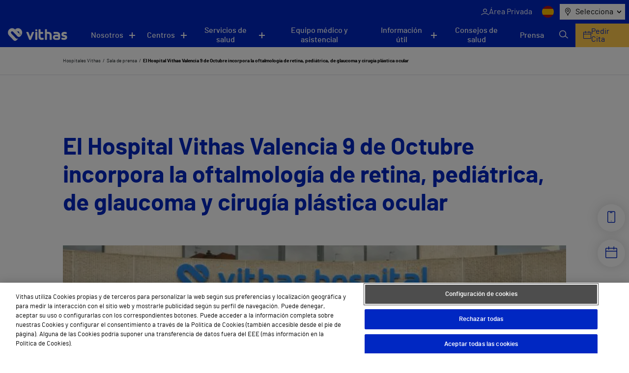

--- FILE ---
content_type: text/html; charset=UTF-8
request_url: https://vithas.es/el-hospital-vithas-valencia-9-de-octubre-incorpora-la-oftalmologia-de-retina-pediatrica-de-glaucoma-y-cirugia-plastica-ocular/
body_size: 20325
content:
<!doctype html><!--[if lt IE 9]><html class="no-js no-svg ie lt-ie9 lt-ie8 lt-ie7" lang="es-ES"><![endif]--><!--[if IE 9]><html class="no-js no-svg ie ie9 lt-ie9 lt-ie8" lang="es-ES"><![endif]--><!--[if gt IE 9]><!--><html class="no-js no-svg" lang="es-ES"><!--<![endif]--><head><meta charset="UTF-8" /><link rel="stylesheet" href="https://vithas.es/wp-content/themes/VITHAS-THEME/style.css" type="text/css" media="screen" /><meta http-equiv="Content-Type" content="text/html; charset=UTF-8" /><meta http-equiv="X-UA-Compatible" content="IE=edge"><meta name="viewport" content="width=device-width, initial-scale=1"><link rel="author" href="https://vithas.es/wp-content/themes/VITHAS-THEME/humans.txt" /><link rel="pingback" href="https://vithas.es/xmlrpc.php" /><link rel="profile" href="http://gmpg.org/xfn/11"><meta name='robots' content='index, follow, max-image-preview:large, max-snippet:-1, max-video-preview:-1' /><link rel="alternate" hreflang="es" href="https://vithas.es/el-hospital-vithas-valencia-9-de-octubre-incorpora-la-oftalmologia-de-retina-pediatrica-de-glaucoma-y-cirugia-plastica-ocular/" /><link rel="alternate" hreflang="x-default" href="https://vithas.es/el-hospital-vithas-valencia-9-de-octubre-incorpora-la-oftalmologia-de-retina-pediatrica-de-glaucoma-y-cirugia-plastica-ocular/" /><!-- This site is optimized with the Yoast SEO Premium plugin v26.7 (Yoast SEO v26.7) - https://yoast.com/wordpress/plugins/seo/ --><title>El Hospital Vithas Valencia 9 de Octubre incorpora la oftalmología de retina, pediátrica, de glaucoma y cirugía plástica ocular - Vithas</title><meta name="description" content="El Hospital Vithas Valencia 9 de Octubre ha incorporado una nueva unidad de oftalmología ofreciendo un servicio integral tanto a nivel asistencial como quirúrgico. La unidad, cuenta con profesionales de reconocida trayectoria y dispone de la tecnología más avanzada para el diagnóstico y el tratamiento de las patologías del globo ocular." /><link rel="canonical" href="https://vithas.es/el-hospital-vithas-valencia-9-de-octubre-incorpora-la-oftalmologia-de-retina-pediatrica-de-glaucoma-y-cirugia-plastica-ocular/" /><meta property="og:locale" content="es_ES" /><meta property="og:type" content="article" /><meta property="og:title" content="El Hospital Vithas Valencia 9 de Octubre incorpora la oftalmología de retina, pediátrica, de glaucoma y cirugía plástica ocular - Vithas" /><meta property="og:description" content="El Hospital Vithas Valencia 9 de Octubre ha incorporado una nueva unidad de oftalmología ofreciendo un servicio integral tanto a nivel asistencial como quirúrgico. La unidad, cuenta con profesionales de reconocida trayectoria y dispone de la tecnología más avanzada para el diagnóstico y el tratamiento de las patologías del globo ocular." /><meta property="og:url" content="https://vithas.es/el-hospital-vithas-valencia-9-de-octubre-incorpora-la-oftalmologia-de-retina-pediatrica-de-glaucoma-y-cirugia-plastica-ocular/" /><meta property="og:site_name" content="Vithas" /><meta property="article:publisher" content="https://es-es.facebook.com/HospitalesVithas/" /><meta property="article:published_time" content="2022-11-15T10:37:01+00:00" /><meta property="article:modified_time" content="2023-01-31T07:21:18+00:00" /><meta property="og:image" content="https://vithas.es/wp-content/uploads/2022/11/UO-9-copy-foto-Eduardo-Manzana.jpg" /><meta property="og:image:width" content="1300" /><meta property="og:image:height" content="858" /><meta property="og:image:type" content="image/jpeg" /><meta name="author" content="Mónica Ramírez" /><meta name="twitter:card" content="summary_large_image" /><meta name="twitter:creator" content="@Vithas" /><meta name="twitter:site" content="@Vithas" /><meta name="twitter:label1" content="Escrito por" /><meta name="twitter:data1" content="Mónica Ramírez" /><meta name="twitter:label2" content="Tiempo de lectura" /><meta name="twitter:data2" content="2 minutos" /><script type="application/ld+json" class="yoast-schema-graph">{"@context":"https://schema.org","@graph":[{"@type":"Article","@id":"https://vithas.es/el-hospital-vithas-valencia-9-de-octubre-incorpora-la-oftalmologia-de-retina-pediatrica-de-glaucoma-y-cirugia-plastica-ocular/#article","isPartOf":{"@id":"https://vithas.es/el-hospital-vithas-valencia-9-de-octubre-incorpora-la-oftalmologia-de-retina-pediatrica-de-glaucoma-y-cirugia-plastica-ocular/"},"author":{"name":"Mónica Ramírez","@id":"https://vithas.es/#/schema/person/51440b7b73f736d5ce4d18d5f0176568"},"headline":"El Hospital Vithas Valencia 9 de Octubre incorpora la oftalmología de retina, pediátrica, de glaucoma y cirugía plástica ocular","datePublished":"2022-11-15T10:37:01+00:00","dateModified":"2023-01-31T07:21:18+00:00","mainEntityOfPage":{"@id":"https://vithas.es/el-hospital-vithas-valencia-9-de-octubre-incorpora-la-oftalmologia-de-retina-pediatrica-de-glaucoma-y-cirugia-plastica-ocular/"},"wordCount":418,"publisher":{"@id":"https://vithas.es/#organization"},"image":{"@id":"https://vithas.es/el-hospital-vithas-valencia-9-de-octubre-incorpora-la-oftalmologia-de-retina-pediatrica-de-glaucoma-y-cirugia-plastica-ocular/#primaryimage"},"thumbnailUrl":"https://vithas.es/wp-content/uploads/2022/11/UO-9-copy-foto-Eduardo-Manzana.jpg","articleSection":["Oftalmología","Sin categorizar"],"inLanguage":"es"},{"@type":"WebPage","@id":"https://vithas.es/el-hospital-vithas-valencia-9-de-octubre-incorpora-la-oftalmologia-de-retina-pediatrica-de-glaucoma-y-cirugia-plastica-ocular/","url":"https://vithas.es/el-hospital-vithas-valencia-9-de-octubre-incorpora-la-oftalmologia-de-retina-pediatrica-de-glaucoma-y-cirugia-plastica-ocular/","name":"El Hospital Vithas Valencia 9 de Octubre incorpora la oftalmología de retina, pediátrica, de glaucoma y cirugía plástica ocular - Vithas","isPartOf":{"@id":"https://vithas.es/#website"},"primaryImageOfPage":{"@id":"https://vithas.es/el-hospital-vithas-valencia-9-de-octubre-incorpora-la-oftalmologia-de-retina-pediatrica-de-glaucoma-y-cirugia-plastica-ocular/#primaryimage"},"image":{"@id":"https://vithas.es/el-hospital-vithas-valencia-9-de-octubre-incorpora-la-oftalmologia-de-retina-pediatrica-de-glaucoma-y-cirugia-plastica-ocular/#primaryimage"},"thumbnailUrl":"https://vithas.es/wp-content/uploads/2022/11/UO-9-copy-foto-Eduardo-Manzana.jpg","datePublished":"2022-11-15T10:37:01+00:00","dateModified":"2023-01-31T07:21:18+00:00","description":"El Hospital Vithas Valencia 9 de Octubre ha incorporado una nueva unidad de oftalmología ofreciendo un servicio integral tanto a nivel asistencial como quirúrgico. La unidad, cuenta con profesionales de reconocida trayectoria y dispone de la tecnología más avanzada para el diagnóstico y el tratamiento de las patologías del globo ocular.","breadcrumb":{"@id":"https://vithas.es/el-hospital-vithas-valencia-9-de-octubre-incorpora-la-oftalmologia-de-retina-pediatrica-de-glaucoma-y-cirugia-plastica-ocular/#breadcrumb"},"inLanguage":"es","potentialAction":[{"@type":"ReadAction","target":["https://vithas.es/el-hospital-vithas-valencia-9-de-octubre-incorpora-la-oftalmologia-de-retina-pediatrica-de-glaucoma-y-cirugia-plastica-ocular/"]}]},{"@type":"ImageObject","inLanguage":"es","@id":"https://vithas.es/el-hospital-vithas-valencia-9-de-octubre-incorpora-la-oftalmologia-de-retina-pediatrica-de-glaucoma-y-cirugia-plastica-ocular/#primaryimage","url":"https://vithas.es/wp-content/uploads/2022/11/UO-9-copy-foto-Eduardo-Manzana.jpg","contentUrl":"https://vithas.es/wp-content/uploads/2022/11/UO-9-copy-foto-Eduardo-Manzana.jpg","width":1300,"height":858},{"@type":"BreadcrumbList","@id":"https://vithas.es/el-hospital-vithas-valencia-9-de-octubre-incorpora-la-oftalmologia-de-retina-pediatrica-de-glaucoma-y-cirugia-plastica-ocular/#breadcrumb","itemListElement":[{"@type":"ListItem","position":1,"name":"Hospitales Vithas","item":"https://vithas.es/"},{"@type":"ListItem","position":2,"name":"El Hospital Vithas Valencia 9 de Octubre incorpora la oftalmología de retina, pediátrica, de glaucoma y cirugía plástica ocular"}]},{"@type":"WebSite","@id":"https://vithas.es/#website","url":"https://vithas.es/","name":"Vithas","description":"Vivir para cuidarte","publisher":{"@id":"https://vithas.es/#organization"},"potentialAction":[{"@type":"SearchAction","target":{"@type":"EntryPoint","urlTemplate":"https://vithas.es/?s={search_term_string}"},"query-input":{"@type":"PropertyValueSpecification","valueRequired":true,"valueName":"search_term_string"}}],"inLanguage":"es"},{"@type":"Organization","@id":"https://vithas.es/#organization","name":"Vithas","url":"https://vithas.es/","logo":{"@type":"ImageObject","inLanguage":"es","@id":"https://vithas.es/#/schema/logo/image/","url":"https://vithas.es/wp-content/uploads/2021/07/vithas-beat-horizontal.svg","contentUrl":"https://vithas.es/wp-content/uploads/2021/07/vithas-beat-horizontal.svg","width":406,"height":84,"caption":"Vithas"},"image":{"@id":"https://vithas.es/#/schema/logo/image/"},"sameAs":["https://es-es.facebook.com/HospitalesVithas/","https://x.com/Vithas","https://www.instagram.com/vithas_hospitales/","https://www.linkedin.com/company/vithas-hospital/","https://www.youtube.com/channel/UC4Dc3WWg5HzldDibyzFpw2Q"]},{"@type":"Person","@id":"https://vithas.es/#/schema/person/51440b7b73f736d5ce4d18d5f0176568","name":"Mónica Ramírez","image":{"@type":"ImageObject","inLanguage":"es","@id":"https://vithas.es/#/schema/person/image/","url":"https://secure.gravatar.com/avatar/338ba4a74307cb8095e194b01620245fa58af801e89fd6836dbc71499da043b0?s=96&d=mm&r=g","contentUrl":"https://secure.gravatar.com/avatar/338ba4a74307cb8095e194b01620245fa58af801e89fd6836dbc71499da043b0?s=96&d=mm&r=g","caption":"Mónica Ramírez"},"url":"https://vithas.es/author/ramirezmvithas-es/"}]}</script><!-- / Yoast SEO Premium plugin. --><link rel="alternate" type="application/rss+xml" title="Vithas &raquo; Feed" href="https://vithas.es/feed/" /><link rel="alternate" type="application/rss+xml" title="Vithas &raquo; Feed de los comentarios" href="https://vithas.es/comments/feed/" /><link rel="alternate" title="oEmbed (JSON)" type="application/json+oembed" href="https://vithas.es/wp-json/oembed/1.0/embed?url=https%3A%2F%2Fvithas.es%2Fel-hospital-vithas-valencia-9-de-octubre-incorpora-la-oftalmologia-de-retina-pediatrica-de-glaucoma-y-cirugia-plastica-ocular%2F" /><link rel="alternate" title="oEmbed (XML)" type="text/xml+oembed" href="https://vithas.es/wp-json/oembed/1.0/embed?url=https%3A%2F%2Fvithas.es%2Fel-hospital-vithas-valencia-9-de-octubre-incorpora-la-oftalmologia-de-retina-pediatrica-de-glaucoma-y-cirugia-plastica-ocular%2F&#038;format=xml" /><style id='wp-img-auto-sizes-contain-inline-css' type='text/css'>
img:is([sizes=auto i],[sizes^="auto," i]){contain-intrinsic-size:3000px 1500px}
/*# sourceURL=wp-img-auto-sizes-contain-inline-css */
</style><style id='wp-emoji-styles-inline-css' type='text/css'>

	img.wp-smiley, img.emoji {
		display: inline !important;
		border: none !important;
		box-shadow: none !important;
		height: 1em !important;
		width: 1em !important;
		margin: 0 0.07em !important;
		vertical-align: -0.1em !important;
		background: none !important;
		padding: 0 !important;
	}
/*# sourceURL=wp-emoji-styles-inline-css */
</style><link rel='stylesheet' id='wp-block-library-css' href='https://vithas.es/wp-includes/css/dist/block-library/style.min.css?ver=6.9' type='text/css' media='all' /><style id='global-styles-inline-css' type='text/css'>
:root{--wp--preset--aspect-ratio--square: 1;--wp--preset--aspect-ratio--4-3: 4/3;--wp--preset--aspect-ratio--3-4: 3/4;--wp--preset--aspect-ratio--3-2: 3/2;--wp--preset--aspect-ratio--2-3: 2/3;--wp--preset--aspect-ratio--16-9: 16/9;--wp--preset--aspect-ratio--9-16: 9/16;--wp--preset--color--black: #000000;--wp--preset--color--cyan-bluish-gray: #abb8c3;--wp--preset--color--white: #ffffff;--wp--preset--color--pale-pink: #f78da7;--wp--preset--color--vivid-red: #cf2e2e;--wp--preset--color--luminous-vivid-orange: #ff6900;--wp--preset--color--luminous-vivid-amber: #fcb900;--wp--preset--color--light-green-cyan: #7bdcb5;--wp--preset--color--vivid-green-cyan: #00d084;--wp--preset--color--pale-cyan-blue: #8ed1fc;--wp--preset--color--vivid-cyan-blue: #0693e3;--wp--preset--color--vivid-purple: #9b51e0;--wp--preset--gradient--vivid-cyan-blue-to-vivid-purple: linear-gradient(135deg,rgb(6,147,227) 0%,rgb(155,81,224) 100%);--wp--preset--gradient--light-green-cyan-to-vivid-green-cyan: linear-gradient(135deg,rgb(122,220,180) 0%,rgb(0,208,130) 100%);--wp--preset--gradient--luminous-vivid-amber-to-luminous-vivid-orange: linear-gradient(135deg,rgb(252,185,0) 0%,rgb(255,105,0) 100%);--wp--preset--gradient--luminous-vivid-orange-to-vivid-red: linear-gradient(135deg,rgb(255,105,0) 0%,rgb(207,46,46) 100%);--wp--preset--gradient--very-light-gray-to-cyan-bluish-gray: linear-gradient(135deg,rgb(238,238,238) 0%,rgb(169,184,195) 100%);--wp--preset--gradient--cool-to-warm-spectrum: linear-gradient(135deg,rgb(74,234,220) 0%,rgb(151,120,209) 20%,rgb(207,42,186) 40%,rgb(238,44,130) 60%,rgb(251,105,98) 80%,rgb(254,248,76) 100%);--wp--preset--gradient--blush-light-purple: linear-gradient(135deg,rgb(255,206,236) 0%,rgb(152,150,240) 100%);--wp--preset--gradient--blush-bordeaux: linear-gradient(135deg,rgb(254,205,165) 0%,rgb(254,45,45) 50%,rgb(107,0,62) 100%);--wp--preset--gradient--luminous-dusk: linear-gradient(135deg,rgb(255,203,112) 0%,rgb(199,81,192) 50%,rgb(65,88,208) 100%);--wp--preset--gradient--pale-ocean: linear-gradient(135deg,rgb(255,245,203) 0%,rgb(182,227,212) 50%,rgb(51,167,181) 100%);--wp--preset--gradient--electric-grass: linear-gradient(135deg,rgb(202,248,128) 0%,rgb(113,206,126) 100%);--wp--preset--gradient--midnight: linear-gradient(135deg,rgb(2,3,129) 0%,rgb(40,116,252) 100%);--wp--preset--font-size--small: 13px;--wp--preset--font-size--medium: 20px;--wp--preset--font-size--large: 36px;--wp--preset--font-size--x-large: 42px;--wp--preset--spacing--20: 0.44rem;--wp--preset--spacing--30: 0.67rem;--wp--preset--spacing--40: 1rem;--wp--preset--spacing--50: 1.5rem;--wp--preset--spacing--60: 2.25rem;--wp--preset--spacing--70: 3.38rem;--wp--preset--spacing--80: 5.06rem;--wp--preset--shadow--natural: 6px 6px 9px rgba(0, 0, 0, 0.2);--wp--preset--shadow--deep: 12px 12px 50px rgba(0, 0, 0, 0.4);--wp--preset--shadow--sharp: 6px 6px 0px rgba(0, 0, 0, 0.2);--wp--preset--shadow--outlined: 6px 6px 0px -3px rgb(255, 255, 255), 6px 6px rgb(0, 0, 0);--wp--preset--shadow--crisp: 6px 6px 0px rgb(0, 0, 0);}:where(.is-layout-flex){gap: 0.5em;}:where(.is-layout-grid){gap: 0.5em;}body .is-layout-flex{display: flex;}.is-layout-flex{flex-wrap: wrap;align-items: center;}.is-layout-flex > :is(*, div){margin: 0;}body .is-layout-grid{display: grid;}.is-layout-grid > :is(*, div){margin: 0;}:where(.wp-block-columns.is-layout-flex){gap: 2em;}:where(.wp-block-columns.is-layout-grid){gap: 2em;}:where(.wp-block-post-template.is-layout-flex){gap: 1.25em;}:where(.wp-block-post-template.is-layout-grid){gap: 1.25em;}.has-black-color{color: var(--wp--preset--color--black) !important;}.has-cyan-bluish-gray-color{color: var(--wp--preset--color--cyan-bluish-gray) !important;}.has-white-color{color: var(--wp--preset--color--white) !important;}.has-pale-pink-color{color: var(--wp--preset--color--pale-pink) !important;}.has-vivid-red-color{color: var(--wp--preset--color--vivid-red) !important;}.has-luminous-vivid-orange-color{color: var(--wp--preset--color--luminous-vivid-orange) !important;}.has-luminous-vivid-amber-color{color: var(--wp--preset--color--luminous-vivid-amber) !important;}.has-light-green-cyan-color{color: var(--wp--preset--color--light-green-cyan) !important;}.has-vivid-green-cyan-color{color: var(--wp--preset--color--vivid-green-cyan) !important;}.has-pale-cyan-blue-color{color: var(--wp--preset--color--pale-cyan-blue) !important;}.has-vivid-cyan-blue-color{color: var(--wp--preset--color--vivid-cyan-blue) !important;}.has-vivid-purple-color{color: var(--wp--preset--color--vivid-purple) !important;}.has-black-background-color{background-color: var(--wp--preset--color--black) !important;}.has-cyan-bluish-gray-background-color{background-color: var(--wp--preset--color--cyan-bluish-gray) !important;}.has-white-background-color{background-color: var(--wp--preset--color--white) !important;}.has-pale-pink-background-color{background-color: var(--wp--preset--color--pale-pink) !important;}.has-vivid-red-background-color{background-color: var(--wp--preset--color--vivid-red) !important;}.has-luminous-vivid-orange-background-color{background-color: var(--wp--preset--color--luminous-vivid-orange) !important;}.has-luminous-vivid-amber-background-color{background-color: var(--wp--preset--color--luminous-vivid-amber) !important;}.has-light-green-cyan-background-color{background-color: var(--wp--preset--color--light-green-cyan) !important;}.has-vivid-green-cyan-background-color{background-color: var(--wp--preset--color--vivid-green-cyan) !important;}.has-pale-cyan-blue-background-color{background-color: var(--wp--preset--color--pale-cyan-blue) !important;}.has-vivid-cyan-blue-background-color{background-color: var(--wp--preset--color--vivid-cyan-blue) !important;}.has-vivid-purple-background-color{background-color: var(--wp--preset--color--vivid-purple) !important;}.has-black-border-color{border-color: var(--wp--preset--color--black) !important;}.has-cyan-bluish-gray-border-color{border-color: var(--wp--preset--color--cyan-bluish-gray) !important;}.has-white-border-color{border-color: var(--wp--preset--color--white) !important;}.has-pale-pink-border-color{border-color: var(--wp--preset--color--pale-pink) !important;}.has-vivid-red-border-color{border-color: var(--wp--preset--color--vivid-red) !important;}.has-luminous-vivid-orange-border-color{border-color: var(--wp--preset--color--luminous-vivid-orange) !important;}.has-luminous-vivid-amber-border-color{border-color: var(--wp--preset--color--luminous-vivid-amber) !important;}.has-light-green-cyan-border-color{border-color: var(--wp--preset--color--light-green-cyan) !important;}.has-vivid-green-cyan-border-color{border-color: var(--wp--preset--color--vivid-green-cyan) !important;}.has-pale-cyan-blue-border-color{border-color: var(--wp--preset--color--pale-cyan-blue) !important;}.has-vivid-cyan-blue-border-color{border-color: var(--wp--preset--color--vivid-cyan-blue) !important;}.has-vivid-purple-border-color{border-color: var(--wp--preset--color--vivid-purple) !important;}.has-vivid-cyan-blue-to-vivid-purple-gradient-background{background: var(--wp--preset--gradient--vivid-cyan-blue-to-vivid-purple) !important;}.has-light-green-cyan-to-vivid-green-cyan-gradient-background{background: var(--wp--preset--gradient--light-green-cyan-to-vivid-green-cyan) !important;}.has-luminous-vivid-amber-to-luminous-vivid-orange-gradient-background{background: var(--wp--preset--gradient--luminous-vivid-amber-to-luminous-vivid-orange) !important;}.has-luminous-vivid-orange-to-vivid-red-gradient-background{background: var(--wp--preset--gradient--luminous-vivid-orange-to-vivid-red) !important;}.has-very-light-gray-to-cyan-bluish-gray-gradient-background{background: var(--wp--preset--gradient--very-light-gray-to-cyan-bluish-gray) !important;}.has-cool-to-warm-spectrum-gradient-background{background: var(--wp--preset--gradient--cool-to-warm-spectrum) !important;}.has-blush-light-purple-gradient-background{background: var(--wp--preset--gradient--blush-light-purple) !important;}.has-blush-bordeaux-gradient-background{background: var(--wp--preset--gradient--blush-bordeaux) !important;}.has-luminous-dusk-gradient-background{background: var(--wp--preset--gradient--luminous-dusk) !important;}.has-pale-ocean-gradient-background{background: var(--wp--preset--gradient--pale-ocean) !important;}.has-electric-grass-gradient-background{background: var(--wp--preset--gradient--electric-grass) !important;}.has-midnight-gradient-background{background: var(--wp--preset--gradient--midnight) !important;}.has-small-font-size{font-size: var(--wp--preset--font-size--small) !important;}.has-medium-font-size{font-size: var(--wp--preset--font-size--medium) !important;}.has-large-font-size{font-size: var(--wp--preset--font-size--large) !important;}.has-x-large-font-size{font-size: var(--wp--preset--font-size--x-large) !important;}
/*# sourceURL=global-styles-inline-css */
</style>
<style id='classic-theme-styles-inline-css' type='text/css'>
/*! This file is auto-generated */
.wp-block-button__link{color:#fff;background-color:#32373c;border-radius:9999px;box-shadow:none;text-decoration:none;padding:calc(.667em + 2px) calc(1.333em + 2px);font-size:1.125em}.wp-block-file__button{background:#32373c;color:#fff;text-decoration:none}
/*# sourceURL=/wp-includes/css/classic-themes.min.css */
</style><link rel='stylesheet' id='contact-form-7-css' href='https://vithas.es/wp-content/plugins/contact-form-7/includes/css/styles.css?ver=6.1.4' type='text/css' media='all' /><link rel='stylesheet' id='vithas-theme-header-css' href='https://vithas.es/wp-content/themes/VITHAS-THEME/assets/css/main.css?ver=6.9' type='text/css' media='' /><link rel='stylesheet' id='vithas-theme-icons-header-css' href='https://vithas.es/wp-content/themes/VITHAS-THEME/assets/css/icons.css?ver=6.9' type='text/css' media='' /><script type="text/javascript" src="https://vithas.es/wp-content/themes/VITHAS-THEME/public/swiper.html.js?ver=6.9" id="vithas-swiper-js"></script><script type="text/javascript" src="https://vithas.es/wp-content/themes/VITHAS-THEME/public/single-reviews.js?ver=6.9" id="vithas-video-js"></script><script type="text/javascript" src="https://vithas.es/wp-includes/js/jquery/jquery.min.js?ver=3.7.1" id="jquery-core-js"></script><script type="text/javascript" src="https://vithas.es/wp-includes/js/jquery/jquery-migrate.min.js?ver=3.4.1" id="jquery-migrate-js"></script><script type="text/javascript" src="https://vithas.es/wp-content/themes/VITHAS-THEME/public/search-communication.js?ver=6.9" id="vithas-news-js"></script><link rel="https://api.w.org/" href="https://vithas.es/wp-json/" /><link rel="alternate" title="JSON" type="application/json" href="https://vithas.es/wp-json/wp/v2/posts/62179" /><link rel="EditURI" type="application/rsd+xml" title="RSD" href="https://vithas.es/xmlrpc.php?rsd" /><link rel='shortlink' href='https://vithas.es/?p=62179' /><meta name="generator" content="WPML ver:4.8.6 stt:8,1,18,2;" /><meta name="generator" content="Powered by Slider Revolution 6.7.40 - responsive, Mobile-Friendly Slider Plugin for WordPress with comfortable drag and drop interface." /><link rel="icon" href="https://vithas.es/wp-content/uploads/2024/03/life_beat_32x32.png" sizes="32x32" /><link rel="icon" href="https://vithas.es/wp-content/uploads/2024/03/life_beat_32x32.png" sizes="192x192" /><link rel="apple-touch-icon" href="https://vithas.es/wp-content/uploads/2024/03/life_beat_32x32.png" /><meta name="msapplication-TileImage" content="https://vithas.es/wp-content/uploads/2024/03/life_beat_32x32.png" /><script>function setREVStartSize(e){
			//window.requestAnimationFrame(function() {
				window.RSIW = window.RSIW===undefined ? window.innerWidth : window.RSIW;
				window.RSIH = window.RSIH===undefined ? window.innerHeight : window.RSIH;
				try {
					var pw = document.getElementById(e.c).parentNode.offsetWidth,
						newh;
					pw = pw===0 || isNaN(pw) || (e.l=="fullwidth" || e.layout=="fullwidth") ? window.RSIW : pw;
					e.tabw = e.tabw===undefined ? 0 : parseInt(e.tabw);
					e.thumbw = e.thumbw===undefined ? 0 : parseInt(e.thumbw);
					e.tabh = e.tabh===undefined ? 0 : parseInt(e.tabh);
					e.thumbh = e.thumbh===undefined ? 0 : parseInt(e.thumbh);
					e.tabhide = e.tabhide===undefined ? 0 : parseInt(e.tabhide);
					e.thumbhide = e.thumbhide===undefined ? 0 : parseInt(e.thumbhide);
					e.mh = e.mh===undefined || e.mh=="" || e.mh==="auto" ? 0 : parseInt(e.mh,0);
					if(e.layout==="fullscreen" || e.l==="fullscreen")
						newh = Math.max(e.mh,window.RSIH);
					else{
						e.gw = Array.isArray(e.gw) ? e.gw : [e.gw];
						for (var i in e.rl) if (e.gw[i]===undefined || e.gw[i]===0) e.gw[i] = e.gw[i-1];
						e.gh = e.el===undefined || e.el==="" || (Array.isArray(e.el) && e.el.length==0)? e.gh : e.el;
						e.gh = Array.isArray(e.gh) ? e.gh : [e.gh];
						for (var i in e.rl) if (e.gh[i]===undefined || e.gh[i]===0) e.gh[i] = e.gh[i-1];
											
						var nl = new Array(e.rl.length),
							ix = 0,
							sl;
						e.tabw = e.tabhide>=pw ? 0 : e.tabw;
						e.thumbw = e.thumbhide>=pw ? 0 : e.thumbw;
						e.tabh = e.tabhide>=pw ? 0 : e.tabh;
						e.thumbh = e.thumbhide>=pw ? 0 : e.thumbh;
						for (var i in e.rl) nl[i] = e.rl[i]<window.RSIW ? 0 : e.rl[i];
						sl = nl[0];
						for (var i in nl) if (sl>nl[i] && nl[i]>0) { sl = nl[i]; ix=i;}
						var m = pw>(e.gw[ix]+e.tabw+e.thumbw) ? 1 : (pw-(e.tabw+e.thumbw)) / (e.gw[ix]);
						newh =  (e.gh[ix] * m) + (e.tabh + e.thumbh);
					}
					var el = document.getElementById(e.c);
					if (el!==null && el) el.style.height = newh+"px";
					el = document.getElementById(e.c+"_wrapper");
					if (el!==null && el) {
						el.style.height = newh+"px";
						el.style.display = "block";
					}
				} catch(e){
					console.log("Failure at Presize of Slider:" + e)
				}
			//});
		  };</script><style type="text/css" id="wp-custom-css">
			.titulo-map-landing {
    text-align: center;
    font-size: 50px;
    font-weight: bold;
    color: #0027c2;
}		</style><meta name="description" content="Vivir para cuidarte"><!-- Google Tag Manager --><script>(function(w,d,s,l,i){w[l]=w[l]||[];w[l].push({'gtm.start':
new Date().getTime(),event:'gtm.js'});var f=d.getElementsByTagName(s)[0],
j=d.createElement(s),dl=l!='dataLayer'?'&l='+l:'';j.async=true;j.src=
'https://www.googletagmanager.com/gtm.js?id='+i+dl;f.parentNode.insertBefore(j,f);
})(window,document,'script','dataLayer','GTM-NKJQFW4');</script><!-- End Google Tag Manager --><!-- Inicio del aviso de consentimiento de cookies de OneTrust para vithas.es --><script src=https://cdn.cookielaw.org/scripttemplates/otSDKStub.js data-document-language="true" type="text/javascript" charset="UTF-8" data-domain-script="49d25608-a787-4934-a05f-56c1ba6f4a74" ></script><script type="text/javascript">
function OptanonWrapper() { }
</script><!-- Fin del aviso de consentimiento de cookies de OneTrust para vithas.es --><link rel='stylesheet' id='rs-plugin-settings-css' href='//vithas.es/wp-content/plugins/revslider/sr6/assets/css/rs6.css?ver=6.7.40' type='text/css' media='all' />
<style id='rs-plugin-settings-inline-css' type='text/css'>
#rs-demo-id {}
/*# sourceURL=rs-plugin-settings-inline-css */
</style>
</head><body class="wp-singular post-template-default single single-post postid-62179 single-format-standard wp-theme-VITHAS-THEME " data-template="base.twig"><!-- Google Tag Manager (noscript) --><noscript><iframe src="https://www.googletagmanager.com/ns.html?id=GTM-NKJQFW4"
height="0" width="0" style="display:none;visibility:hidden"></iframe></noscript><!-- End Google Tag Manager (noscript) --><script>
    window.initialValueLocationSelector = "Selecciona"
    var CUSTOM_LOCALES = {
        all: "Todos",
        apsSubmitFailureMsg: "¡Lo sentimos! Ha ocurrido un error, inténtalo de nuevo en unos minutos.",
        apsSubmitSuccessMsg: "¡Gracias por tu mensaje! Nos pondremos en contacto contigo a la mayor brevedad posible.",
        center: "Centros",
        diagnosticprocedure: "Prueba diagnóstica",
        directions: "Direcciones",
        medicalunit: "Unidades médicas",
        medicaltreatment: "Tratamientos Médicos",
        news: "NOTICIAS",
        post: "Noticias",
        reviews: "Testimonios",
        specialist: "Profesionales",
        specialty: "Especialidades",
        website: "Sitio Web",
        years: "años",
        monthNames: [
            "enero",
            "febrero",
            "marzo",
            "abril",
            "mayo",
            "junio",
            "julio",
            "agosto",
            "septiembre",
            "octubre",
            "noviembre",
            "diciembre",
        ],
        featured: "destacadas",
        serviceErrorMessage: "Error del servicio",
        centersNotFound:"No hay resultados de centros para esta ciudad",
        pagination:"Página",
        next:"Siguiente",
        previous:"Anterior",
        number_pagination:"de",

    }
    window.news_imageDefaultNews = "https://vithas.es/wp-content/uploads/2021/08/noticia-pordefecto-375x0-c-default.jpg"
    window.tabs_imageDefaultTabs = "https://vithas.es/wp-content/uploads/2021/09/MicrosoftTeams-image-500x336.jpg"
    window.center_imageDefaultCenter = "https://vithas.es/wp-content/uploads/2021/09/MicrosoftTeams-image-2-500x336.jpg"
    window.center_imageDefaultCenter325 = "https://vithas.es/wp-content/uploads/2021/09/MicrosoftTeams-image-2-325x200.jpg"
    window.map_websiteTR = "Sitio Web"
    window.currentLanguage = "es"
    window.pageTypeView = "corporativa"
</script><header class="vit-header" id="vit-header"><div class="vit-header__top"><button class="vit-header__button" aria-label="Menu button" onclick="openMenu();"><span></span><span></span></button><ul class="vit-nav--top"><li><a href="https://areaprivada.vithas.es/login" class="vit-nav--top__item vit_header private-area-button clic_login menu-item menu-item-type-custom menu-item-object-custom menu-item-71223" ><span class="icon-user"></span><span>Área Privada</span></a></li></ul><ul class="vit-nav--lang"><li><span><img src="https://vithas.es/wp-content/uploads/flags/spain.png" alt="ES" title="ES"></span></li></ul><nav class="vit-nav--location" aria-label="Menu"><span class="icon icon-map-marker"></span><button class="vit-nav--location__button icon-chevron-d" aria-haspopup="listbox" aria-labelledby="exp_elem exp_button" id="exp_button">
                Selecciona
            </button><ul id="exp_elem_list" tabindex="-1" role="listbox" aria-labelledby="phones-list" class="hidden vit-nav--location__list"><li id="exp_elem_0" role="option" data-value="Vithas">
                    Selecciona
                </li><li data-value="Álava" id="exp_elem_1" role="option">
                        Álava
                    </li><li data-value="Alicante" id="exp_elem_2" role="option">
                        Alicante
                    </li><li data-value="Almería" id="exp_elem_3" role="option">
                        Almería
                    </li><li data-value="Barcelona" id="exp_elem_4" role="option">
                        Barcelona
                    </li><li data-value="Castellón" id="exp_elem_5" role="option">
                        Castellón
                    </li><li data-value="Gibraltar" id="exp_elem_6" role="option">
                        Gibraltar
                    </li><li data-value="Granada" id="exp_elem_7" role="option">
                        Granada
                    </li><li data-value="Las Palmas" id="exp_elem_8" role="option">
                        Las Palmas
                    </li><li data-value="Lleida" id="exp_elem_9" role="option">
                        Lleida
                    </li><li data-value="Madrid" id="exp_elem_10" role="option">
                        Madrid
                    </li><li data-value="Málaga" id="exp_elem_11" role="option">
                        Málaga
                    </li><li data-value="Pontevedra" id="exp_elem_12" role="option">
                        Pontevedra
                    </li><li data-value="Sevilla" id="exp_elem_13" role="option">
                        Sevilla
                    </li><li data-value="Tenerife" id="exp_elem_14" role="option">
                        Tenerife
                    </li><li data-value="Valencia" id="exp_elem_15" role="option">
                        Valencia
                    </li></ul></nav></div><div class="vit-header__inner"><a class="vit-header__logo" href="https://vithas.es/"><picture ><img src="https://vithas.es/wp-content/uploads/2021/07/logoVithas-1.svg" alt="" title="logoVithas"  loading="lazy"></picture></a><nav class="vit-nav--main"><ul><li class="vit-nav--main__submenu" id="menuNosotros"><button aria-controls="menuNosotros" class="      " aria-expanded="false" aria-label="Navigation button" >Nosotros</button><ul aria-expanded="false"><li><a href="https://vithas.es/quienes-somos/" tabindex="0" class="" >Quiénes somos</a></li><li><a href="https://vithas.es/quienes-somos/accionistas/" tabindex="0" class="" >Accionistas</a></li><li><a href="https://fundacion.vithas.es/" tabindex="0" class="" >Fundación</a></li><li><a href="https://vithas.es/calidad/" tabindex="0" class="" >Calidad</a></li><li><a href="https://vithas.es/canal-de-conducta/" tabindex="0" class="" >Canal de Conducta</a></li><li><a href="https://empleo.vithas.es/" tabindex="0" class="" target="_blank" rel="noopener noreferrer">Trabaja con nosotros</a></li></ul></li><li class="vit-nav--main__submenu" id="menuCentros"><button aria-controls="menuCentros" class="   " aria-expanded="false" aria-label="Navigation button" >Centros</button><ul aria-expanded="false"><li><button class="vit-nav--main__submenu--third-level__button">
                                            Hospitales<span class="icon-chevron-r"></span></button><div class="vit-nav--main__submenu--third-level  hide-menu menu-item menu-item-type-custom menu-item-object-custom menu-item-36176 menu-item-has-children"><span class="vit-nav--main__submenu--third-level__title">Hospitales</span><ul><li><a href="https://vithas.es/centro/vithas-hospital-aguas-vivas/" tabindex="0" class=" clic_ficha_centro menu-item menu-item-type-post_type menu-item-object-center menu-item-36157" >Hospital Vithas Aguas Vivas</a></li><li><a href="https://vithas.es/centro/vithas-hospital-alicante/" tabindex="0" class=" clic_ficha_centro menu-item menu-item-type-post_type menu-item-object-center menu-item-36158" >Hospital Vithas Alicante</a></li><li><a href="https://vithas.es/centro/vithas-hospital-almeria/" tabindex="0" class=" clic_ficha_centro menu-item menu-item-type-post_type menu-item-object-center menu-item-36159" >Hospital Vithas Almería</a></li><li><a href="https://vithas.es/centro/hospital-vithas-barcelona/" tabindex="0" class=" clic_ficha_centro menu-item menu-item-type-post_type menu-item-object-center menu-item-326828" >Hospital Vithas Barcelona</a></li><li><a href="https://vithas.es/centro/vithas-hospital-castellon/" tabindex="0" class=" clic_ficha_centro menu-item menu-item-type-post_type menu-item-object-center menu-item-36160" >Hospital Vithas Castellón</a></li><li><a href="https://vithas.es/centro/vithas-hospital-granada/" tabindex="0" class=" clic_ficha_centro menu-item menu-item-type-post_type menu-item-object-center menu-item-36161" >Hospital Vithas Granada</a></li><li><a href="https://vithas.es/centro/vithas-hospital-las-palmas/" tabindex="0" class=" clic_ficha_centro menu-item menu-item-type-post_type menu-item-object-center menu-item-36162" >Hospital Universitario Vithas Las Palmas</a></li><li><a href="https://vithas.es/centro/vithas-hospital-lleida/" tabindex="0" class=" clic_ficha_centro menu-item menu-item-type-post_type menu-item-object-center menu-item-36163" >Hospital Vithas Lleida</a></li><li><a href="https://vithas.es/centro/vithas-hospital-universitario-madrid-aravaca/" tabindex="0" class=" clic_ficha_centro menu-item menu-item-type-post_type menu-item-object-center menu-item-36164" >Hospital Universitario Vithas Madrid Aravaca</a></li><li><a href="https://vithas.es/centro/vithas-hospital-universitario-madrid-arturo-soria/" tabindex="0" class=" clic_ficha_centro menu-item menu-item-type-post_type menu-item-object-center menu-item-36165" >Hospital Universitario Vithas Madrid Arturo Soria</a></li><li><a href="https://vithas.es/centro/vithas-hospital-universitario-madrid-la-milagrosa/" tabindex="0" class=" clic_ficha_centro menu-item menu-item-type-post_type menu-item-object-center menu-item-36166" >Hospital Universitario Vithas Madrid La Milagrosa</a></li><li><a href="https://vithas.es/centro/vithas-hospital-malaga/" tabindex="0" class=" clic_ficha_centro menu-item menu-item-type-post_type menu-item-object-center menu-item-36167" >Hospital Vithas Málaga</a></li><li><a href="https://vithas.es/centro/vithas-hospital-medimar/" tabindex="0" class=" clic_ficha_centro menu-item menu-item-type-post_type menu-item-object-center menu-item-36168" >Hospital Vithas Medimar</a></li><li><a href="https://vithas.es/centro/vithas-hospital-sevilla/" tabindex="0" class=" clic_ficha_centro menu-item menu-item-type-post_type menu-item-object-center menu-item-36169" >Hospital Vithas Sevilla</a></li><li><a href="https://vithas.es/centro/vithas-hospital-tenerife/" tabindex="0" class=" clic_ficha_centro menu-item menu-item-type-post_type menu-item-object-center menu-item-36170" >Hospital Vithas Tenerife</a></li><li><a href="https://vithas.es/centro/vithas-hospital-valencia-consuelo/" tabindex="0" class=" clic_ficha_centro menu-item menu-item-type-post_type menu-item-object-center menu-item-36172" >Hospital Vithas Valencia Consuelo</a></li><li><a href="https://vithas.es/centro/hospital-vithas-valencia-turia/" tabindex="0" class=" clic_ficha_centro menu-item menu-item-type-post_type menu-item-object-center menu-item-244731" >Hospital Vithas Valencia Turia</a></li><li><a href="https://vithas.es/centro/vithas-hospital-vigo/" tabindex="0" class=" clic_ficha_centro menu-item menu-item-type-post_type menu-item-object-center menu-item-36173" >Hospital Vithas Vigo</a></li><li><a href="https://vithas.es/centro/vithas-hospital-vitoria/" tabindex="0" class=" clic_ficha_centro menu-item menu-item-type-post_type menu-item-object-center menu-item-36174" >Hospital Vithas Vitoria</a></li><li><a href="https://vithas.es/centro/vithas-hospital-xanit-internacional/" tabindex="0" class=" clic_ficha_centro menu-item menu-item-type-post_type menu-item-object-center menu-item-36175" >Hospital Vithas Xanit Internacional (Benalmádena)</a></li><li><a href="https://vithas.es/centro/vithas-hospital-xanit-estepona/" tabindex="0" class=" clic_ficha_centro menu-item menu-item-type-post_type menu-item-object-center menu-item-75318" >Hospital Vithas Xanit Estepona</a></li><li><a href="https://vithas.es/centro/vithas-hospital-valencia-9-de-octubre/" tabindex="0" class=" clic_ficha_centro menu-item menu-item-type-post_type menu-item-object-center menu-item-241740" >Hospital Vithas Valencia 9 de Octubre</a></li><li><a href="https://vithas.es/encuentra-tu-centro/" tabindex="0" class=" vit-submenu__see-all menu-item menu-item-type-custom menu-item-object-custom menu-item-291795" ><STRONG> VER TODOS </strong></a></li></ul></div></li><li><button class="vit-nav--main__submenu--third-level__button">
                                            Centros Médicos<span class="icon-chevron-r"></span></button><div class="vit-nav--main__submenu--third-level  hide-menu menu-item menu-item-type-custom menu-item-object-custom menu-item-36177 menu-item-has-children"><span class="vit-nav--main__submenu--third-level__title">Centros Médicos</span><ul><li><a href="https://vithas.es/centro/vithas-centro-medico-alzira/" tabindex="0" class=" clic_ficha_centro menu-item menu-item-type-post_type menu-item-object-center menu-item-36178" >Centro Médico Vithas Alzira</a></li><li><a href="https://vithas.es/centro/vithas-centro-medico-castellon/" tabindex="0" class=" clic_ficha_centro menu-item menu-item-type-post_type menu-item-object-center menu-item-36179" >Centro Médico Castellón</a></li><li><a href="https://vithas.es/centro/vithas-centro-medico-el-ejido/" tabindex="0" class=" clic_ficha_centro menu-item menu-item-type-post_type menu-item-object-center menu-item-36180" >Centro Médico Vithas El Ejido</a></li><li><a href="https://vithas.es/centro/vithas-centro-medico-fuengirola/" tabindex="0" class=" clic_ficha_centro menu-item menu-item-type-post_type menu-item-object-center menu-item-36181" >Centro Médico Vithas Fuengirola</a></li><li><a href="https://vithas.es/centro/centro-medico-vithas-garraf/" tabindex="0" class=" clic_ficha_centro menu-item menu-item-type-post_type menu-item-object-center menu-item-75317" >Centro Médico Vithas Garraf</a></li><li><a href="https://vithas.es/centro/vithas-centro-medico-granada/" tabindex="0" class=" clic_ficha_centro menu-item menu-item-type-post_type menu-item-object-center menu-item-36182" >Centro Médico Vithas Granada</a></li><li><a href="https://vithas.es/centro/vithas-centro-medico-la-rosaleda/" tabindex="0" class=" clic_ficha_centro menu-item menu-item-type-post_type menu-item-object-center menu-item-36183" >Centro Médico Vithas La Rosaleda</a></li><li><a href="https://vithas.es/centro/vithas-centro-medico-limonar/" tabindex="0" class=" clic_ficha_centro menu-item menu-item-type-post_type menu-item-object-center menu-item-36184" >Centro Médico Vithas Limonar</a></li><li><a href="https://vithas.es/centro/vithas-centro-medico-lleida/" tabindex="0" class=" clic_ficha_centro menu-item menu-item-type-post_type menu-item-object-center menu-item-36185" >Centro Médico Vithas Lleida</a></li><li><a href="https://vithas.es/centro/centro-medico-vithas-majadahonda/" tabindex="0" class=" clic_ficha_centro menu-item menu-item-type-post_type menu-item-object-center menu-item-191247" >Centro Médico Vithas Majadahonda</a></li><li><a href="https://vithas.es/centro/centro-medico-vithas-tarrega/" tabindex="0" class=" clic_ficha_centro menu-item menu-item-type-post_type menu-item-object-center menu-item-36191" >Centro Médico Vithas a Tàrrega</a></li><li><a href="https://vithas.es/centro/vithas-centro-medico-nerja/" tabindex="0" class=" clic_ficha_centro menu-item menu-item-type-post_type menu-item-object-center menu-item-36186" >Centro Médico Vithas Nerja</a></li><li><a href="https://vithas.es/centro/vithas-centro-medico-playa-serena/" tabindex="0" class=" clic_ficha_centro menu-item menu-item-type-post_type menu-item-object-center menu-item-36187" >Centro Médico Vithas Playa Serena</a></li><li><a href="https://vithas.es/centro/vithas-centro-medico-pontevedra/" tabindex="0" class=" clic_ficha_centro menu-item menu-item-type-post_type menu-item-object-center menu-item-36188" >Centro Médico Vithas Pontevedra</a></li><li><a href="https://vithas.es/centro/vithas-centro-medico-rincon-de-la-victoria/" tabindex="0" class=" clic_ficha_centro menu-item menu-item-type-post_type menu-item-object-center menu-item-36189" >Centro Médico Vithas Rincón de la Victoria</a></li><li><a href="https://vithas.es/centro/vithas-centro-medico-nervion/" tabindex="0" class=" clic_ficha_centro menu-item menu-item-type-post_type menu-item-object-center menu-item-36190" >Centro Médico Vithas Nervión</a></li><li><a href="https://vithas.es/centro/vithas-centro-medico-torre-del-mar/" tabindex="0" class=" clic_ficha_centro menu-item menu-item-type-post_type menu-item-object-center menu-item-36192" >Centro Médico Vithas Torre del Mar</a></li><li><a href="https://vithas.es/centro/vithas-centro-medico-torremolinos/" tabindex="0" class=" clic_ficha_centro menu-item menu-item-type-post_type menu-item-object-center menu-item-36193" >Centro Médico Vithas Torremolinos</a></li><li><a href="https://vithas.es/centro/vithas-centro-medico-vitoria/" tabindex="0" class=" clic_ficha_centro menu-item menu-item-type-post_type menu-item-object-center menu-item-36194" >Centro Médico Vithas Vitoria</a></li><li><a href="https://vithas.es/centro/vithas-centro-medico-xanit-gibraltar/" tabindex="0" class=" clic_ficha_centro menu-item menu-item-type-post_type menu-item-object-center menu-item-58803" >Centro Médico Vithas Xanit Gibraltar</a></li><li><a href="https://vithas.es/centro/vithas-internacional/" tabindex="0" class=" clic_ficha_centro menu-item menu-item-type-post_type menu-item-object-center menu-item-36195" >Vithas Internacional</a></li><li><a href="https://vithas.es/centro/vithas-centro-oftalmologia-madrid-alcala/" tabindex="0" class=" clic_ficha_centro menu-item menu-item-type-post_type menu-item-object-center menu-item-75319" >Centro de Oftalmología Vithas Madrid Alcalá</a></li><li><a href="https://vithas.es/centro/vithas-centro-oftalmologia-vigo/" tabindex="0" class=" clic_ficha_centro menu-item menu-item-type-post_type menu-item-object-center menu-item-75316" >Vithas Clínica Cadarso (Vigo)</a></li><li><a href="https://vithas.es/centro/vithas-eurocanarias-instituto-oftalmologico/" tabindex="0" class=" clic_ficha_centro menu-item menu-item-type-post_type menu-item-object-center menu-item-75421" >Instituto Oftalmológico Vithas EuroCanarias</a></li><li><a href="https://vithas.es/centro/vithas-baren/" tabindex="0" class=" clic_ficha_centro menu-item menu-item-type-post_type menu-item-object-center menu-item-245241" >Vithas Baren</a></li><li><a href="https://vithas.es/centro/vithas-centro-de-fisioterapia-y-rehabilitacion-castellon/" tabindex="0" class=" clic_ficha_centro menu-item menu-item-type-post_type menu-item-object-center menu-item-245242" >Vithas Centro de Fisioterapia y Rehabilitación Castellón</a></li><li><a href="https://vithas.es/encuentra-tu-centro/" tabindex="0" class=" vit-submenu__see-all menu-item menu-item-type-custom menu-item-object-custom menu-item-291796" ><strong> VER TODOS </strong></a></li></ul></div></li><li><a href="https://vithas.es/centro/vithas-red-laboratorio/" tabindex="0" class="" >Laboratorios</a></li></ul></li><li class="vit-nav--main__submenu" id="menuServiciosdesalud"><button aria-controls="menuServiciosdesalud" class="       " aria-expanded="false" aria-label="Navigation button" >Servicios de salud</button><ul aria-expanded="false"><li><button class="vit-nav--main__submenu--third-level__button">
                                            Enfermedades y Tratamientos médicos<span class="icon-chevron-r"></span></button><div class="vit-nav--main__submenu--third-level "><span class="vit-nav--main__submenu--third-level__title">Enfermedades y Tratamientos médicos</span><ul><li><a href="/tratamiento-medico/inseminacion-artificial-con-semen-conyugal/" tabindex="0" class="" >Inseminación Artificial con Semen Conyugal</a></li><li><a href="/tratamiento-medico/fecundacion-in-vitro-fiv/" tabindex="0" class="" >Fecundación In Vitro (FIV)</a></li><li><a href="/tratamiento-medico/maternidad-compartida-o-metodo-ropa-recepcion-de-ovulos-de-la-pareja/" tabindex="0" class="" >Maternidad Compartida o Método ROPA</a></li><li><a href="/tratamiento-medico/inseminacion-artificial-con-semen-de-donante/" tabindex="0" class="" >Inseminación Artificial con Semen de Donante</a></li><li><a href="https://vithas.es/tratamiento-medico/cirugia-refractiva-laser-ocular/" tabindex="0" class="" >Cirugía Refractiva</a></li><li><a href="https://vithas.es/tratamiento-medico/laser-ocular-para-el-tratamiento-de-presbicia-o-vista-cansada/" tabindex="0" class="" >Láser Presbicia</a></li><li><a href="https://vithas.es/tratamiento-medico/tratamiento-ojo-seco-con-laser-ipl/" tabindex="0" class="" >IPL Ojo Seco</a></li><li><a href="/tratamiento-medico/operacion-de-cataratas/" tabindex="0" class="" >Operación de Cataratas</a></li><li><a href="/tratamiento-medico/implante-de-lentes-intraoculares-faquicas/" tabindex="0" class="" >Implante de Lentes Intraoculares Fáquicas</a></li><li><a href="/tratamiento-medico/tratamiento-para-la-degeneracion-macular-asociada-a-la-edad-dmae/" tabindex="0" class="" >Tratamiento para la Degeneración Macular Asociada a la Edad (DMAE)</a></li><li><a href="https://vithas.es/servicios-de-salud/unidad-de-medicina-y-cirugia-estetica/aumento-de-pecho/" tabindex="0" class="" >Aumento de pecho</a></li><li><a href="https://vithas.es/servicios-de-salud/unidad-de-medicina-y-cirugia-estetica/blefaroplastia/" tabindex="0" class="" >Blefaroplastia</a></li><li><a href="https://vithas.es/servicios-de-salud/unidad-de-medicina-y-cirugia-estetica/liposuccion-lipoescultura-medica-avanzada/" tabindex="0" class="" >Liposucción - Lipoescultura médica avanzada</a></li><li><a href="https://vithas.es/servicios-de-salud/unidad-de-medicina-y-cirugia-estetica/liposuccion/" tabindex="0" class="" >Liposucción sin cirugía - Hidrolipoclasia</a></li><li><a href="https://vithas.es/tratamiento-medico/polipectomia/" tabindex="0" class="" >Polipectomía</a></li><li><a href="https://vithas.es/tratamiento-medico/vasectomia/" tabindex="0" class="" >Vasectomía</a></li><li><a href="/tratamiento-medico/implante-cigomatico/" tabindex="0" class="" >Implante cigomático</a></li><li><a href="/tratamiento-medico/implantes-dentales/" tabindex="0" class="" >Implantes dentales</a></li><li><a href="/tratamiento-medico/colecistectomia/" tabindex="0" class="" >Colecistectomia</a></li><li><a href="https://vithas.es/tratamiento-medico/tratamiento-hiperhidrosis/" tabindex="0" class="" >Tratamiento Hiperhidrosis</a></li><li><a href="https://vithas.es/tratamientos-medicos/" tabindex="0" class=" vit-submenu__see-all menu-item menu-item-type-custom menu-item-object-custom menu-item-230434" ><strong>VER TODOS</strong></a></li></ul></div></li><li><button class="vit-nav--main__submenu--third-level__button">
                                            Consultas Médicas y Especialidades<span class="icon-chevron-r"></span></button><div class="vit-nav--main__submenu--third-level  hide-menu menu-item menu-item-type-post_type menu-item-object-page menu-item-13636 menu-item-has-children"><span class="vit-nav--main__submenu--third-level__title">Consultas Médicas y Especialidades</span><ul><li><a href="https://vithas.es/especialidad/alergologia/" tabindex="0" class=" clic_ficha_especialidad menu-item menu-item-type-post_type menu-item-object-specialty menu-item-34915" >Alergología</a></li><li><a href="https://vithas.es/especialidad/angiologia-y-cirugia-vascular/" tabindex="0" class=" clic_ficha_especialidad menu-item menu-item-type-post_type menu-item-object-specialty menu-item-34919" >Angiología y cirugía vascular</a></li><li><a href="https://vithas.es/especialidad/aparato-digestivo/" tabindex="0" class=" clic_ficha_especialidad menu-item menu-item-type-post_type menu-item-object-specialty menu-item-34920" >Aparato digestivo</a></li><li><a href="https://vithas.es/especialidad/cardiologia/" tabindex="0" class=" clic_ficha_especialidad menu-item menu-item-type-post_type menu-item-object-specialty menu-item-34922" >Cardiología</a></li><li><a href="https://vithas.es/especialidad/cirugia-cardiovascular/" tabindex="0" class=" clic_ficha_especialidad menu-item menu-item-type-post_type menu-item-object-specialty menu-item-34923" >Cirugía cardiovascular</a></li><li><a href="https://vithas.es/especialidad/cirugia-general-y-del-aparato-digestivo/" tabindex="0" class=" clic_ficha_especialidad menu-item menu-item-type-post_type menu-item-object-specialty menu-item-34924" >Cirugía general y del aparato digestivo</a></li><li><a href="https://vithas.es/especialidad/cirugia-oral-y-maxilofacial/" tabindex="0" class=" clic_ficha_especialidad menu-item menu-item-type-post_type menu-item-object-specialty menu-item-34925" >Cirugía oral y maxilofacial</a></li><li><a href="https://vithas.es/especialidad/traumatologia/" tabindex="0" class=" clic_ficha_especialidad menu-item menu-item-type-post_type menu-item-object-specialty menu-item-34926" >Cirugía ortopédica y traumatología</a></li><li><a href="https://vithas.es/especialidad/cirugia-pediatrica/" tabindex="0" class=" clic_ficha_especialidad menu-item menu-item-type-post_type menu-item-object-specialty menu-item-34927" >Cirugía pediátrica</a></li><li><a href="https://vithas.es/especialidad/cirugia-plastica/" tabindex="0" class=" clic_ficha_especialidad menu-item menu-item-type-post_type menu-item-object-specialty menu-item-34928" >Cirugía plástica, estética y reparadora</a></li><li><a href="https://vithas.es/especialidad/cirugia-toracica/" tabindex="0" class=" clic_ficha_especialidad menu-item menu-item-type-post_type menu-item-object-specialty menu-item-34929" >Cirugía torácica</a></li><li><a href="https://vithas.es/especialidad/dermatologia/" tabindex="0" class=" clic_ficha_especialidad menu-item menu-item-type-post_type menu-item-object-specialty menu-item-34930" >Dermatología médico-quirúrgica y venereología</a></li><li><a href="https://vithas.es/especialidad/endocrinologia/" tabindex="0" class=" clic_ficha_especialidad menu-item menu-item-type-post_type menu-item-object-specialty menu-item-34931" >Endocrinología y nutrición</a></li><li><a href="https://vithas.es/especialidad/fisioterapia/" tabindex="0" class=" clic_ficha_especialidad menu-item menu-item-type-post_type menu-item-object-specialty menu-item-36222" >Fisioterapia</a></li><li><a href="https://vithas.es/especialidad/hematologia-y-hemoterapia/" tabindex="0" class=" clic_ficha_especialidad menu-item menu-item-type-post_type menu-item-object-specialty menu-item-36223" >Hematología y hemoterapia</a></li><li><a href="https://vithas.es/especialidad/logopedia/" tabindex="0" class=" clic_ficha_especialidad menu-item menu-item-type-post_type menu-item-object-specialty menu-item-300713" >Logopedia</a></li><li><a href="https://vithas.es/especialidad/medicina-estetica/" tabindex="0" class=" clic_ficha_especialidad menu-item menu-item-type-post_type menu-item-object-specialty menu-item-36224" >Medicina Estética</a></li><li><a href="https://vithas.es/especialidad/rehabilitacion/" tabindex="0" class=" clic_ficha_especialidad menu-item menu-item-type-post_type menu-item-object-specialty menu-item-36216" >Medicina Física y Rehabilitación</a></li><li><a href="https://vithas.es/especialidad/medicina-general/" tabindex="0" class=" clic_ficha_especialidad menu-item menu-item-type-post_type menu-item-object-specialty menu-item-36225" >Medicina General</a></li><li><a href="https://vithas.es/especialidad/medicina-hiperbarica/" tabindex="0" class=" clic_ficha_especialidad menu-item menu-item-type-post_type menu-item-object-specialty menu-item-36226" >Medicina Hiperbárica</a></li><li><a href="https://vithas.es/especialidad/medicina-intensiva/" tabindex="0" class=" clic_ficha_especialidad menu-item menu-item-type-post_type menu-item-object-specialty menu-item-36227" >Medicina intensiva</a></li><li><a href="https://vithas.es/especialidad/medicina-interna/" tabindex="0" class=" clic_ficha_especialidad menu-item menu-item-type-post_type menu-item-object-specialty menu-item-36228" >Medicina interna</a></li><li><a href="https://vithas.es/especialidad/medicina-nuclear/" tabindex="0" class=" clic_ficha_especialidad menu-item menu-item-type-post_type menu-item-object-specialty menu-item-36229" >Medicina nuclear</a></li><li><a href="https://vithas.es/especialidad/nefrologia/" tabindex="0" class=" clic_ficha_especialidad menu-item menu-item-type-post_type menu-item-object-specialty menu-item-36230" >Nefrología</a></li><li><a href="https://vithas.es/especialidad/neumologia/" tabindex="0" class=" clic_ficha_especialidad menu-item menu-item-type-post_type menu-item-object-specialty menu-item-36231" >Neumología</a></li><li><a href="https://vithas.es/especialidad/neurologia/" tabindex="0" class=" clic_ficha_especialidad menu-item menu-item-type-post_type menu-item-object-specialty menu-item-36234" >Neurología</a></li><li><a href="https://vithas.es/especialidad/neurocirugia/" tabindex="0" class=" clic_ficha_especialidad menu-item menu-item-type-post_type menu-item-object-specialty menu-item-36232" >Neurocirugía</a></li><li><a href="https://vithas.es/especialidad/neurofisiologia-clinica/" tabindex="0" class=" clic_ficha_especialidad menu-item menu-item-type-post_type menu-item-object-specialty menu-item-36233" >Neurofisiología Clínica</a></li><li><a href="https://vithas.es/especialidad/ginecologia/" tabindex="0" class=" clic_ficha_especialidad menu-item menu-item-type-post_type menu-item-object-specialty menu-item-36236" >Obstetricia y ginecología</a></li><li><a href="https://vithas.es/especialidad/oftalmologia/" tabindex="0" class=" clic_ficha_especialidad menu-item menu-item-type-post_type menu-item-object-specialty menu-item-221289" >Oftalmología</a></li><li><a href="https://vithas.es/especialidad/otorrinolaringologia/" tabindex="0" class=" clic_ficha_especialidad menu-item menu-item-type-post_type menu-item-object-specialty menu-item-36219" >Otorrinolaringología</a></li><li><a href="https://vithas.es/especialidad/pediatria/" tabindex="0" class=" clic_ficha_especialidad menu-item menu-item-type-post_type menu-item-object-specialty menu-item-36218" >Pediatría</a></li><li><a href="https://vithas.es/especialidad/radiodiagnostico/" tabindex="0" class=" clic_ficha_especialidad menu-item menu-item-type-post_type menu-item-object-specialty menu-item-36217" >Radiodiagnóstico</a></li><li><a href="https://vithas.es/especialidad/urologia/" tabindex="0" class=" clic_ficha_especialidad menu-item menu-item-type-post_type menu-item-object-specialty menu-item-36215" >Urología</a></li><li><a href="https://vithas.es/especialidades/" tabindex="0" class=" vit-submenu__see-all menu-item menu-item-type-custom menu-item-object-custom menu-item-36220" ><strong>VER TODAS</strong></a></li></ul></div></li><li><button class="vit-nav--main__submenu--third-level__button">
                                            Pruebas Diagnósticas<span class="icon-chevron-r"></span></button><div class="vit-nav--main__submenu--third-level "><span class="vit-nav--main__submenu--third-level__title">Pruebas Diagnósticas</span><ul><li><a href="https://vithas.es/prueba-diagnostica/angiografia/" tabindex="0" class="" >Angiografía</a></li><li><a href="https://vithas.es/prueba-diagnostica/amniocentesis/" tabindex="0" class="" >Amniocentesis</a></li><li><a href="https://vithas.es/prueba-diagnostica/manometria-anorrectal/" tabindex="0" class="" >Manometría Anorrectal</a></li><li><a href="https://vithas.es/prueba-diagnostica/biopsia-corial/" tabindex="0" class="" >Biopsia corial</a></li><li><a href="https://vithas.es/prueba-diagnostica/colonoscopia" tabindex="0" class="" >Colonoscopia</a></li><li><a href="https://vithas.es/prueba-diagnostica/mamografia/" tabindex="0" class="" >Mamografía</a></li><li><a href="https://vithas.es/prueba-diagnostica/ecografia-morfologica-segundo-trimestre/" tabindex="0" class="" >Ecografía morfológica</a></li><li><a href="https://vithas.es/prueba-diagnostica/holter" tabindex="0" class="" >Holter</a></li><li><a href="https://vithas.es/prueba-diagnostica/ortopantomografia/" tabindex="0" class="" >Ortopantomografía</a></li><li><a href="https://vithas.es/prueba-diagnostica/resonancia-magnetica-de-alto-campo/" tabindex="0" class="" >Resonancia Magnética</a></li><li><a href="https://vithas.es/prueba-diagnostica/resonancia-magnetica-cardiaca/" tabindex="0" class="" >Resonancia Magnética Cardiaca</a></li><li><a href="https://vithas.es/prueba-diagnostica/radiologia-convencional/" tabindex="0" class="" >Radiología</a></li><li><a href="https://vithas.es/prueba-diagnostica/radiologia-con-telemando/" tabindex="0" class="" >Radiología con telemando</a></li><li><a href="https://vithas.es/prueba-diagnostica/radiologia-cardiovascular-e-intervencionista/" tabindex="0" class="" >Radiología Intervencionista</a></li><li><a href="https://vithas.es/prueba-diagnostica/tc-multicorte/" tabindex="0" class="" >TAC o scanner</a></li><li><a href="https://vithas.es/prueba-diagnostica/transito-intestinal-y-esofagogastroduenal/" tabindex="0" class="" >Tránsito Intestinal</a></li><li><a href="https://vithas.es/prueba-diagnostica/ultrasonido-ecografia/" tabindex="0" class="" >Ecografía</a></li><li><a href="https://vithas.es/prueba-diagnostica/urografias/" tabindex="0" class="" >Urografías</a></li><li><a href="https://vithas.es/pruebas-diagnosticas" tabindex="0" class=" vit-submenu__see-all menu-item menu-item-type-custom menu-item-object-custom menu-item-222249" ><strong>VER TODAS</strong></a></li></ul></div></li><li><button class="vit-nav--main__submenu--third-level__button">
                                            Institutos<span class="icon-chevron-r"></span></button><div class="vit-nav--main__submenu--third-level "><span class="vit-nav--main__submenu--third-level__title">Institutos</span><ul><li><a href="https://vithas.es/unidad-medica/instituto-cardiovascular-vithas/" tabindex="0" class="" >Instituto Cardiovascular Vithas</a></li><li><a href="https://vithas.es/unidad-medica/instituto-de-neurociencias-vithas/" tabindex="0" class="" >Instituto de Neurociencias Vithas</a></li><li><a href="https://vithas.es/unidad-medica/instituto-oftalmologico-vithas/" tabindex="0" class="" >Instituto Oftalmológico Vithas</a></li></ul></div></li><li><button class="vit-nav--main__submenu--third-level__button">
                                            Unidades médicas<span class="icon-chevron-r"></span></button><div class="vit-nav--main__submenu--third-level "><span class="vit-nav--main__submenu--third-level__title">Unidades médicas</span><ul><li><a href="https://vithas.es/especialidad/centro-de-medicina-deportiva-alto-rendimiento/" tabindex="0" class="" >Centro de Medicina Deportiva de Alto Rendimiento</a></li><li><a href="https://vithas.es/unidad-medica/unidad-de-cirugia-y-medicina-plastica-estetica-y-reparador/" tabindex="0" class="" >Unidad de cirugía y medicina plástica, estética y reparadora</a></li><li><a href="https://vithas.es/unidad-medica/unidad-de-gestion-y-asistencia-a-lesionados-de-trafico/" tabindex="0" class="" >Gestión y Asistencia a Lesionados de Tráfico</a></li><li><a href="https://vithas.es/unidad-medica/unidad-de-cirugia-robotica/" tabindex="0" class="" >Unidad de Cirugía Robótica</a></li><li><a href="https://vithas.es/unidad-medica/unidad-de-desintoxicacion-hospitalaria/" tabindex="0" class="" >Unidad de Desintoxicación Hospitalaria</a></li><li><a href="https://vithas.es/unidad-medica/unidad-de-fertilidad-reproduccion-asistida/" tabindex="0" class="" >Unidad de Fertilidad y Reproducción Asistida</a></li><li><a href="https://vithas.es/unidad-medica/unidad-de-la-mama/" tabindex="0" class="" >Unidad de la mama</a></li><li><a href="https://vithas.es/unidad-medica/unidad-de-microbiota/" tabindex="0" class="" >Unidad de Microbiota</a></li><li><a href="https://vithas.es/unidad-medica/unidad-de-neurorrehabilitacion/" tabindex="0" class="" >Unidad de Neurorrehabilitación</a></li><li><a href="https://vithas.es/unidad-medica/unidad-de-obesidad/" tabindex="0" class="" >Unidad de Obesidad</a></li><li><a href="https://vithas.es/unidad-medica/unidad-de-salud-del-varon/" tabindex="0" class="" >Unidad de Salud del Varón</a></li><li><a href="https://vithas.es/unidad-medica/unidad-materno-infantil/" tabindex="0" class="" >Unidad Materno Infantil</a></li><li><a href="https://vithas.es/servicios-de-salud/unidad-de-acufenos/" tabindex="0" class="" >Unidad de Acúfenos</a></li><li><a href="https://vithas.es/unidades-medicas/" tabindex="0" class=" vit-submenu__see-all menu-item menu-item-type-custom menu-item-object-custom menu-item-36221" ><strong>VER TODAS</strong></a></li></ul></div></li><li><button class="vit-nav--main__submenu--third-level__button">
                                            Urgencias<span class="icon-chevron-r"></span></button><div class="vit-nav--main__submenu--third-level  hide-menu menu-item menu-item-type-post_type menu-item-object-page menu-item-42189 menu-item-has-children"><span class="vit-nav--main__submenu--third-level__title">Urgencias</span><ul><li><a href="https://vithas.es/urgencias/urgencias-ginecologicas/" tabindex="0" class="" >Urgencias Ginecológicas</a></li><li><a href="https://vithas.es/urgencias/urgencias-pediatricas/" tabindex="0" class="" >Urgencias Pediátricas</a></li><li><a href="https://vithas.es/urgencias/urgencias-oftalmologicas/" tabindex="0" class="" >Urgencias oftalmológicas</a></li><li><a href="https://vithas.es/centro/vithas-hospital-alicante/#urgencias" tabindex="0" class="" >Urgencias Alicante</a></li><li><a href="https://vithas.es/centro/vithas-hospital-medimar/#urgencias" tabindex="0" class="" >Urgencias Alicante Medimar</a></li><li><a href="https://vithas.es/centro/vithas-hospital-almeria/#urgencias" tabindex="0" class="" >Urgencias Almería</a></li><li><a href="https://vithas.es/centro/vithas-hospital-castellon/#urgencias" tabindex="0" class="" >Urgencias Castellón</a></li><li><a href="https://vithas.es/centro/vithas-hospital-granada/#urgencias" tabindex="0" class="" >Urgencias Granada</a></li><li><a href="https://vithas.es/centro/vithas-hospital-las-palmas/#urgencias" tabindex="0" class="" >Urgencias Las Palmas</a></li><li><a href="https://vithas.es/centro/vithas-hospital-lleida/#urgencias" tabindex="0" class="" >Urgencias Lleida</a></li><li><a href="https://vithas.es/centro/vithas-hospital-madrid-aravaca/#urgencias" tabindex="0" class="" >Urgencias Madrid Aravaca</a></li><li><a href="https://vithas.es/centro/vithas-hospital-madrid-arturo-soria/#urgencias" tabindex="0" class="" >Urgencias Madrid Arturo Soria</a></li><li><a href="https://vithas.es/centro/vithas-hospital-madrid-la-milagrosa/#urgencias" tabindex="0" class="" >Urgencias Madrid La Milagrosa</a></li><li><a href="https://vithas.es/centro/vithas-hospital-malaga/#urgencias" tabindex="0" class="" >Urgencias Málaga</a></li><li><a href="https://vithas.es/centro/vithas-hospital-xanit-internacional/#urgencias" tabindex="0" class="" >Urgencias Málaga Xanit</a></li><li><a href="https://vithas.es/centro/vithas-hospital-tenerife/#urgencias" tabindex="0" class="" >Urgencias Tenerife</a></li><li><a href="https://vithas.es/centro/vithas-hospital-valencia-9-de-octubre/#urgencias" tabindex="0" class="" >Urgencias Valencia 9 de Octubre</a></li><li><a href="https://vithas.es/centro/vithas-hospital-aguas-vivas/#urgencias" tabindex="0" class="" >Urgencias Valencia Aguas Vivas</a></li><li><a href="https://vithas.es/centro/vithas-hospital-valencia-consuelo/#urgencias" tabindex="0" class="" >Urgencias Valencia Consuelo</a></li><li><a href="https://vithas.es/centro/hospital-vithas-valencia-turia/#urgencias" tabindex="0" class="" >Urgencias Valencia Turia</a></li><li><a href="https://vithas.es/centro/vithas-hospital-vigo/#urgencias" tabindex="0" class="" >Urgencias Vigo</a></li><li><a href="https://vithas.es/centro/vithas-hospital-vitoria/#urgencias" tabindex="0" class="" >Urgencias Vitoria</a></li></ul></div></li><li><a href="https://vithas.es/empresas/" tabindex="0" class="" >Empresas</a></li></ul></li><li><a href="https://vithas.es/cuadro-medico/"  class="" >Equipo médico y asistencial</a></li><li class="vit-nav--main__submenu" id="menuInformaciónútil"><button aria-controls="menuInformaciónútil" class="    " aria-expanded="false" aria-label="Navigation button" >Información útil</button><ul aria-expanded="false"><li><a href="https://vithas.es/mi-asesor-personal-de-salud/" tabindex="0" class="" >Mi asesor personal de salud</a></li><li><a href="https://vithas.es/consulta-tu-aseguradora/" tabindex="0" class="" >Consulta tu aseguradora</a></li><li><a href="https://vithas.es/paciente-internacional-comunidad-valenciana/" tabindex="0" class="" >Paciente Internacional Comunidad Valenciana</a></li><li><a href="https://vithas.es/pacientes-internacionales-finlandeses/" tabindex="0" class="" >Paciente Internacional Andalucía</a></li></ul></li><li><a href="https://vithas.es/consejos/"  class="" >Consejos de salud</a></li><li><a href="https://vithas.es/sala-de-prensa/"  class="" >Prensa</a></li></ul></nav><div class="vit-header__search" id="searchGlobalRoot"><div class="vit-input-group"><div class="vit-input__wrapper"><div class="vit-input vit-input-search medium  icon icon-search  left  "><input type="search"  autocomplete="off"   name="search" aria-label="Search Input" id="searchGlobalInput" placeholder=""><div class="vit-input-search__results" aria-expanded="false"><ul id="searchGlobalResultsQuery" style="display:none;"><li><h6>Búsqueda Avanzada</h6><a  href="https://vithas.es/buscador/" ><span class="icon icon-search"></span><div><span class="name"></span></div></a></li></ul><ul id="searchGlobalResults"><template id="searchGlobalResultTemplate"><li><h6 class="title">Profesionales</h6><ul><li><a href="#" data-type=""><span class="icon"></span><div><span class="name"></span><span class="specialty"></span><span class="center"></span></div></a></li></ul></li></template></ul><h5>Ningún resultado de búsqueda</h5></div></div></div><p class="small"></p></div><button class="vit-btn__close-search" aria-label="Close Search" onclick="openSearchNew();"><span class="icon-search"></span><span class="icon-close"></span></button></div><nav class="vit-nav--extra"><ul><li class="vit-nav--extra__appointment"><a href="https://areaprivada.vithas.es/appointment/step-1" class="vit_header private-area-button clic_pedir_cita menu-item menu-item-type-custom menu-item-object-custom menu-item-215011" target="_blank" rel="noopener noreferrer"><span class="icon-appointment"></span><span>Pedir Cita</span></a></li></ul></nav></div></header><main><script>
			window.dataLayer = window.dataLayer || []
			const locationGTM = window.localStorage.getItem('vth_location');
			window.dataLayer.push({
				'tipo_pagina': 'noticia',
				'ubicacion': (locationGTM) ? locationGTM : 'Vithas'
			})
		</script><div class="vit-breadcrumb"><nav aria-label="Breadcrumb"><ol><li><a href="https://vithas.es/">Hospitales Vithas</a></li><li><a href="https://vithas.es/sala-de-prensa/">Sala de prensa</a></li><li><span aria-current="page">El Hospital Vithas Valencia 9 de Octubre incorpora la oftalmología de retina, pediátrica, de glaucoma y cirugía plástica ocular</span></li></ol></nav></div><div class="vit-single-post"><article class="vit-single-post__article"><header class="vit-single-post__article__header"><h1>El Hospital Vithas Valencia 9 de Octubre incorpora la oftalmología de retina, pediátrica, de glaucoma y cirugía plástica ocular</h1></header><figure class="vit-single-post__article__main-image video-wrapper" data-url="" data-type="" ><picture ><source srcset="https://vithas.es/wp-content/uploads/2022/11/UO-9-copy-foto-Eduardo-Manzana-1300x647.jpg" media="(min-width: 90rem)"><source srcset="https://vithas.es/wp-content/uploads/2022/11/UO-9-copy-foto-Eduardo-Manzana-840x588.jpg" media="(max-width: 90rem)"><source srcset="https://vithas.es/wp-content/uploads/2022/11/UO-9-copy-foto-Eduardo-Manzana-500x336.jpg" media="(max-width: 64rem)"><source srcset="https://vithas.es/wp-content/uploads/2022/11/UO-9-copy-foto-Eduardo-Manzana-375x424.jpg" media="(max-width: 40rem)"><img src="https://vithas.es/wp-content/uploads/2022/11/UO-9-copy-foto-Eduardo-Manzana-1300x647.jpg" alt="El Hospital Vithas Valencia 9 de Octubre incorpora la oftalmología de retina, pediátrica, de glaucoma y cirugía plástica ocular" title="El Hospital Vithas Valencia 9 de Octubre incorpora la oftalmología de retina, pediátrica, de glaucoma y cirugía plástica ocular"  loading="eager" ></picture><figcaption>Equipo de la unidad de oftalmología de Vithas Valencia 9 de Octubre</figcaption></figure><div class="vit-single-post__article__head"><div class="vit-single-post__article__head__author"><p>Vithas Valencia 9 de Octubre</p><time class="vit-single-post__article__date-text" date="15/11/2022">15/11/2022</time></div><div class="vit-single-post__article__rrss"><div class="vit-social"><p>Compartir</p><ul><li class="twitter"><a href="https://twitter.com/intent/tweet?url=https://vithas.es/el-hospital-vithas-valencia-9-de-octubre-incorpora-la-oftalmologia-de-retina-pediatrica-de-glaucoma-y-cirugia-plastica-ocular/" target="_blank" rel="noopener noreferrer" aria-label="Twitter" ><span class="icon icon-twitter icon-4x"></span></a></li><li class="linkeding"><a href="https://www.linkedin.com/shareArticle?mini=true&url=https://vithas.es/el-hospital-vithas-valencia-9-de-octubre-incorpora-la-oftalmologia-de-retina-pediatrica-de-glaucoma-y-cirugia-plastica-ocular/" target="_blank" rel="noopener noreferrer" aria-label="Linkedin" ><span class="icon icon-linkedin icon-4x"></span></a></li><li class="facebook"><a href="https://www.facebook.com/sharer/sharer.php?u=https://vithas.es/el-hospital-vithas-valencia-9-de-octubre-incorpora-la-oftalmologia-de-retina-pediatrica-de-glaucoma-y-cirugia-plastica-ocular/" target="_blank" rel="noopener noreferrer" aria-label="Facebook" ><span class="icon icon-facebook icon-4x"></span></a></li><li class="whatsapp"><a href="whatsapp://send?text=https://vithas.es/el-hospital-vithas-valencia-9-de-octubre-incorpora-la-oftalmologia-de-retina-pediatrica-de-glaucoma-y-cirugia-plastica-ocular/"  aria-label="Whatsapp" target="_blank" rel="noopener noreferrer" data-action="share/whatsapp/share"><span class="icon icon-whatsapp icon-4x"></span></a></li><li class="whatsapp-desktop"><a href="https://web.whatsapp.com/send?text=https://vithas.es/el-hospital-vithas-valencia-9-de-octubre-incorpora-la-oftalmologia-de-retina-pediatrica-de-glaucoma-y-cirugia-plastica-ocular/"  aria-label="Whatsapp" target="_blank" rel="noopener noreferrer" data-action="share/whatsapp/share"><span class="icon icon-whatsapp icon-4x"></span></a></li></ul></div></div></div><div class="vit-single-post__article__content"><blockquote><ul><li><strong>La unidad formada por especialistas de reconocida trayectoria dispone de la tecnología más avanzada para el diagnóstico y el tratamiento de las patologías del globo ocular</strong></li><li><strong>Destacan los procedimientos quirúrgicos de cirugía de catarata, cirugía de la presbicia con lentes intraoculares y cirugía refractiva</strong></li></ul></blockquote><p><!-- wp:paragraph --></p><p>El Hospital Vithas Valencia 9 de Octubre ha incorporado una nueva unidad de oftalmología ofreciendo un servicio integral tanto a nivel asistencial como quirúrgico. La unidad, cuenta con profesionales de reconocida trayectoria y dispone de la tecnología más avanzada para el diagnóstico y el tratamiento de las patologías del globo ocular.</p><p><!-- /wp:paragraph --></p><p><!-- wp:paragraph --></p><p>El equipo, dirigido por la Dra. Teresa Sánchez-Minguet y el Dr. Juan Miguel Tomás, cubre todas las subespecialidades médicas y quirúrgicas, tanto en Vithas Valencia Consuelo como en Vithas Valencia 9 de Octubre y centra su actividad en las subespecialidades oftalmológicas de retina, oftalmología pediátrica y estrabismo, glaucoma y cirugía plástica ocular.</p><p><!-- /wp:paragraph --></p><p><!-- wp:paragraph --></p><p>Destacan los procedimientos quirúrgicos de cirugía de catarata, cirugía de la presbicia con lentes intraoculares; cirugía refractiva: miopía, hipermetropía y astigmatismo, así como cirugía oculoplástica y tratamiento integral de la DMAE (degeneración macular asociada a la edad).</p><p><!-- /wp:paragraph --></p><p><!-- wp:paragraph --></p><p>Tal como explica la doctora Sánchez-Minguet, “proporcionamos a nuestros pacientes los cuidados médicos necesarios y los tratamientos y terapias más eficaces para el cuidado de la salud visual” y añade “para lograrlo, enfocamos el diagnóstico y el tratamiento de forma global, ofreciéndote un servicio completo y personalizado. Disponemos de equipos que permiten obtener un tratamiento preciso y con una mínima invasión para la corrección de todo tipo de patologías oculares”.</p><p><!-- /wp:paragraph --></p><p><!-- wp:paragraph --></p><p>Para ello contará con el mejor equipamiento en métodos de diagnóstico como la OCT de última generación y de tratamiento con la utilización de lentes intraoculares personalizadas  y de alta tecnología.</p><p><!-- /wp:paragraph --></p><p><!-- wp:paragraph --></p><p>Esta nueva unidad también atiende los casos de oftalmología pediátrica, tanto a nivel clínico como quirúrgico, cirugía del estrabismo y toda patología ocular pediátrica. “Además, prestamos nuestros servicios todos los días laborables y también realizamos guardias localizadas, por lo que la atención al paciente es permanente”, afirma la doctora Sánchez-Minguet.</p><p><!-- /wp:paragraph --></p><p><!-- wp:paragraph --></p><p><strong>Continuidad asistencial del Hospital Vithas Valencia Consuelo</strong></p><p><!-- /wp:paragraph --></p><p><!-- wp:paragraph --></p><p>La unidad de oftalmología lleva 10 años en funcionamiento en el Hospital Vithas Valencia Consuelo y ahora amplía su actividad asistencial con las nuevas consultas en el Hospital Vithas Valencia 9 de Octubre, de manera que se ofrece una continuidad asistencial a los pacientes de ambos hospitales.</p><p><!-- /wp:paragraph --></p><p><!-- wp:heading --></p><h2></h2><p><!-- /wp:heading --></p><section class="vit-single-post__article__content__section"><strong><em>Sobre Vithas</em></strong>

El <a href="https://vithas.es/Vithas/media/Vithas/Catalogo-Corporativo-2019.pdf">grupo Vithas</a> está integrado por 19 hospitales y 31 centros médicos y asistenciales distribuidos por 13 provincias. Los 12.500 profesionales que conforman Vithas lo han convertido en uno de los líderes de la sanidad española. Además, el grupo integra a la <a href="https://fundacion.vithas.es/">Fundación Vithas</a>, <a href="https://urldefense.com/v3/__https:/www.vithaslab.es/__;!!JjHiVh6h!XVv6x6toQ453RRrCcjgvWpBwNkgUCijrxMtqpK-eq8HuvAvfsknfVPXH-ZkMZCJREq-k78LDrEEILN7kA26lPvTqeg$">Vithas Red Diagnóstica</a>, la central de compras <a href="https://urldefense.com/v3/__https:/www.plazasalud24.com/__;!!JjHiVh6h!XVv6x6toQ453RRrCcjgvWpBwNkgUCijrxMtqpK-eq8HuvAvfsknfVPXH-ZkMZCJREq-k78LDrEEILN7kA26cmuMS3w$">PlazaSalud</a>, y una participación en la <a href="https://urldefense.com/v3/__https:/www.juaneda.es/__;!!JjHiVh6h!XVv6x6toQ453RRrCcjgvWpBwNkgUCijrxMtqpK-eq8HuvAvfsknfVPXH-ZkMZCJREq-k78LDrEEILN7kA25Cb8D4eQ$">Red Asistencial Juaneda</a>, el primer grupo hospitalario de Baleares.

Vithas, perteneciente al grupo <a href="https://urldefense.com/v3/__https:/www.goodgrower.com/__;!!JjHiVh6h!XVv6x6toQ453RRrCcjgvWpBwNkgUCijrxMtqpK-eq8HuvAvfsknfVPXH-ZkMZCJREq-k78LDrEEILN7kA26O0IABmw$">Goodgrower</a>, fundamenta su estrategia corporativa en la calidad asistencial acreditada, la experiencia paciente, la investigación y la innovación y el compromiso social y medioambiental.

&nbsp;
					</section></div><div class="vit-blog-post__info"><div class="vit-blog-post__info__author"><img src="https://vithas.es/wp-content/uploads/2025/03/TERESa-288x288.jpg" width="288" height="288" alt="Dra. Teresa Sánchez-Minguet Martínez" /><div class="vit-blog-post__info__author__content"><h4><a href="https://vithas.es/medico/sanchez-minguet-martinez-teresa/">Dra. Teresa Sánchez-Minguet Martínez</a></h4><p><a class="specialties" href="https://vithas.es/especialidad/oftalmologia/">Oftalmología</a></p><a href="https://vithas.es/centro/vithas-hospital-aguas-vivas/" class="vit-blog-post__info__author__center"><span class="icon icon-hospital-building"></span><h5>Hospital Vithas Aguas Vivas</h5></a><a href="https://vithas.es/centro/vithas-hospital-valencia-9-de-octubre/" class="vit-blog-post__info__author__center"><span class="icon icon-hospital-building"></span><h5>Hospital Vithas Valencia 9 de Octubre</h5></a><a href="https://vithas.es/centro/vithas-hospital-valencia-consuelo/" class="vit-blog-post__info__author__center"><span class="icon icon-hospital-building"></span><h5>Hospital Vithas Valencia Consuelo</h5></a><a class="vit-btn vit-btn--warning  light large right " href="https://areaprivada.vithas.es/login?doctor=4033" target="_blank" >
    Pedir Cita
            <span class="icon icon-appointment"></span></a></div></div><div class="vit-blog-post__info__areas"><h4>Áreas de especialización</h4><div class="vit-blog-post__info__areas__tags"><a href="https://vithas.es/unidad-medica/instituto-oftalmologico-vithas/"> Instituto Oftalmológico Vithas</a></div></div></div><div class="vit-blog-post__info"><div class="vit-blog-post__info__author"><img src="https://vithas.es/wp-content/uploads/2025/03/JUAN-MIGUEL-288x288.jpg" width="288" height="288" alt="Dr. Juan Miguel Tomás Torrent" /><div class="vit-blog-post__info__author__content"><h4><a href="https://vithas.es/medico/tomas-torrent-juan-miguel/">Dr. Juan Miguel Tomás Torrent</a></h4><p><a class="specialties" href="https://vithas.es/especialidad/oftalmologia/">Oftalmología</a></p><a href="https://vithas.es/centro/vithas-hospital-aguas-vivas/" class="vit-blog-post__info__author__center"><span class="icon icon-hospital-building"></span><h5>Hospital Vithas Aguas Vivas</h5></a><a href="https://vithas.es/centro/vithas-hospital-valencia-9-de-octubre/" class="vit-blog-post__info__author__center"><span class="icon icon-hospital-building"></span><h5>Hospital Vithas Valencia 9 de Octubre</h5></a><a href="https://vithas.es/centro/vithas-hospital-valencia-consuelo/" class="vit-blog-post__info__author__center"><span class="icon icon-hospital-building"></span><h5>Hospital Vithas Valencia Consuelo</h5></a><a class="vit-btn vit-btn--warning  light large right " href="https://areaprivada.vithas.es/login?doctor=4349" target="_blank" >
    Pedir Cita
            <span class="icon icon-appointment"></span></a></div></div><div class="vit-blog-post__info__areas"><h4>Áreas de especialización</h4><div class="vit-blog-post__info__areas__tags"><a href="https://vithas.es/unidad-medica/instituto-oftalmologico-vithas/"> Instituto Oftalmológico Vithas</a></div></div></div><div class="vit-single-post__article__footer"><div class="vit-single-post__article__rrss"><div class="vit-social"><p>Compartir</p><ul><li class="twitter"><a href="https://twitter.com/intent/tweet?url=https://vithas.es/el-hospital-vithas-valencia-9-de-octubre-incorpora-la-oftalmologia-de-retina-pediatrica-de-glaucoma-y-cirugia-plastica-ocular/" target="_blank" rel="noopener noreferrer" aria-label="Twitter" ><span class="icon icon-twitter icon-4x"></span></a></li><li class="linkeding"><a href="https://www.linkedin.com/shareArticle?mini=true&url=https://vithas.es/el-hospital-vithas-valencia-9-de-octubre-incorpora-la-oftalmologia-de-retina-pediatrica-de-glaucoma-y-cirugia-plastica-ocular/" target="_blank" rel="noopener noreferrer" aria-label="Linkedin" ><span class="icon icon-linkedin icon-4x"></span></a></li><li class="facebook"><a href="https://www.facebook.com/sharer/sharer.php?u=https://vithas.es/el-hospital-vithas-valencia-9-de-octubre-incorpora-la-oftalmologia-de-retina-pediatrica-de-glaucoma-y-cirugia-plastica-ocular/" target="_blank" rel="noopener noreferrer" aria-label="Facebook" ><span class="icon icon-facebook icon-4x"></span></a></li><li class="whatsapp"><a href="whatsapp://send?text=https://vithas.es/el-hospital-vithas-valencia-9-de-octubre-incorpora-la-oftalmologia-de-retina-pediatrica-de-glaucoma-y-cirugia-plastica-ocular/"  aria-label="Whatsapp" target="_blank" rel="noopener noreferrer" data-action="share/whatsapp/share"><span class="icon icon-whatsapp icon-4x"></span></a></li><li class="whatsapp-desktop"><a href="https://web.whatsapp.com/send?text=https://vithas.es/el-hospital-vithas-valencia-9-de-octubre-incorpora-la-oftalmologia-de-retina-pediatrica-de-glaucoma-y-cirugia-plastica-ocular/"  aria-label="Whatsapp" target="_blank" rel="noopener noreferrer" data-action="share/whatsapp/share"><span class="icon icon-whatsapp icon-4x"></span></a></li></ul></div></div><div class="vit-single-post__article__tags"><div class="vit-tags-cloud"></div></div></div></article><section  class="vit-centros"><div class="wrapper"><div class="vit-centros__header"><h2>Hospitales y centros Vithas</h2></div><div class="vit-centros__grid" id="searchResultCenterCardsContent"><div class="vit-card-center "  data-locations="Valencia" ><a href="https://vithas.es/centro/vithas-hospital-aguas-vivas/"  class="center-url vit-card-center__photo"><picture class="photo"><source srcset="https://vithas.es/wp-content/uploads/2021/12/Hospital-Vithas-Aguas-Vivas-1999-e1642519208825-288x288.jpg" media="(min-width: 90rem)"><img src="https://vithas.es/wp-content/uploads/2021/12/Hospital-Vithas-Aguas-Vivas-1999-e1642519208825-288x288.jpg" alt="" title="Hospital Vithas Aguas Vivas"  loading="lazy"></picture></a><div class="vit-card-center__content"><div class="vit-card-center__location"><a class="location" href="#">Valencia</a></div><h3><a href="https://vithas.es/centro/vithas-hospital-aguas-vivas/" class="name">Hospital Vithas Aguas Vivas</a></h3></div><div class="vit-card-center__contacts"><ul><li ><a target="_blank" href="https://maps.google.com/?q=39.088128,-0.355221" ><i class="icon-map-marker "></i> Carretera Alzira-Tavernes de Valldigna CV-50, km 11</a></li><li ><a target="_blank" href="tel:96 258 88 00" ><i class="icon-phone "></i> 96 258 88 00</a></li></ul><button class="vit-card-center__contacts__toggle" aria-expanded="false" type="button" onclick="toggleContacts(this)"><span class="icon icon-chevron-d"></span></button></div><div class="vit-card-center__buttons"><a class="vit-btn vit-btn--contrast--base  large vit-btn--warning light link-type pedir_cita_online_listado_centros  right " href="https://areaprivada.vithas.es/login" target="_blank" >
    Pedir Cita
            <span class="icon icon-appointment"></span></a><a href="https://vithas.es/centro/vithas-hospital-aguas-vivas/" class="vit-btn vit-btn--primary large dark center-url"><span class="icon icon-plus"></span></a></div></div><div class="vit-card-center "  data-locations="Valencia" ><a href="https://vithas.es/centro/vithas-hospital-valencia-9-de-octubre/"  class="center-url vit-card-center__photo"><picture class="photo"><source srcset="https://vithas.es/wp-content/uploads/2021/12/IMG-3321-scaled-288x288.jpg" media="(min-width: 90rem)"><img src="https://vithas.es/wp-content/uploads/2021/12/IMG-3321-scaled-288x288.jpg" alt="" title="IMG-3321"  loading="lazy"></picture></a><div class="vit-card-center__content"><div class="vit-card-center__location"><a class="location" href="#">Valencia</a></div><h3><a href="https://vithas.es/centro/vithas-hospital-valencia-9-de-octubre/" class="name">Hospital Vithas Valencia 9 de Octubre</a></h3></div><div class="vit-card-center__contacts"><ul><li ><a target="_blank" href="https://maps.google.com/?q=39.477991,-0.401439" ><i class="icon-map-marker "></i> Calle Valle de la Ballestera, 59</a></li><li ><a target="_blank" href="tel:963179100" ><i class="icon-phone "></i> 963179100</a></li></ul><button class="vit-card-center__contacts__toggle" aria-expanded="false" type="button" onclick="toggleContacts(this)"><span class="icon icon-chevron-d"></span></button></div><div class="vit-card-center__buttons"><a class="vit-btn vit-btn--contrast--base  large vit-btn--warning light link-type pedir_cita_online_listado_centros  right " href="https://areaprivada.vithas.es/login" target="_blank" >
    Pedir Cita
            <span class="icon icon-appointment"></span></a><a href="https://vithas.es/centro/vithas-hospital-valencia-9-de-octubre/" class="vit-btn vit-btn--primary large dark center-url"><span class="icon icon-plus"></span></a></div></div><div class="vit-card-center "  data-locations="Valencia" ><a href="https://vithas.es/centro/vithas-hospital-valencia-consuelo/"  class="center-url vit-card-center__photo"><picture class="photo"><source srcset="https://vithas.es/wp-content/uploads/2021/12/Hospital-Vithas-Valencia-Consuelo-288x288.webp" media="(min-width: 90rem)"><img src="https://vithas.es/wp-content/uploads/2021/12/Hospital-Vithas-Valencia-Consuelo-288x288.webp" alt="" title="Hospital-Vithas-Valencia-Consuelo"  loading="lazy"></picture></a><div class="vit-card-center__content"><div class="vit-card-center__location"><a class="location" href="#">Valencia</a></div><h3><a href="https://vithas.es/centro/vithas-hospital-valencia-consuelo/" class="name">Hospital Vithas Valencia Consuelo</a></h3></div><div class="vit-card-center__contacts"><ul><li ><a target="_blank" href="https://maps.google.com/?q=39.460703,-0.387867" ><i class="icon-map-marker "></i> Calle Callosa d’En Sarrià, 12</a></li><li ><a target="_blank" href="tel:96 317 78 00" ><i class="icon-phone "></i> 96 317 78 00</a></li></ul><button class="vit-card-center__contacts__toggle" aria-expanded="false" type="button" onclick="toggleContacts(this)"><span class="icon icon-chevron-d"></span></button></div><div class="vit-card-center__buttons"><a class="vit-btn vit-btn--contrast--base  large vit-btn--warning light link-type pedir_cita_online_listado_centros  right " href="https://areaprivada.vithas.es/login" target="_blank" >
    Pedir Cita
            <span class="icon icon-appointment"></span></a><a href="https://vithas.es/centro/vithas-hospital-valencia-consuelo/" class="vit-btn vit-btn--primary large dark center-url"><span class="icon icon-plus"></span></a></div></div><template id="searchResultCenterCardsTemplate"><div class="vit-card-center " ><a href=""  class="center-url vit-card-center__photo"><picture class="photo"><source srcset="https://vithas.es/wp-content/uploads/2021/09/MicrosoftTeams-image-2.jpg" media="(min-width: 90rem)"><img src="https://vithas.es/wp-content/uploads/2021/09/MicrosoftTeams-image-2.jpg" alt="" title="MicrosoftTeams-image (2)"  loading="lazy"></picture></a><div class="vit-card-center__content"><div class="vit-card-center__location"><a class="location" href="#">THE_LOCATION</a></div><h3><a href="#" class="name">THE_NAME</a></h3></div><div class="vit-card-center__contacts"><ul><li><a href="#" class="address-name"><i class="icon-map-marker "></i> THE_ADDRESS
                    </a></li></ul><button class="vit-card-center__contacts__toggle" aria-expanded="false" type="button" onclick="toggleContacts(this)"><span class="icon icon-chevron-d"></span></button></div><div class="vit-card-center__buttons"><a class="vit-btn vit-btn--contrast--base  large vit-btn--warning light pedir_cita_online_listado_centros  right " href="#" target="_blank" >
    LINKT_TEXT
            <span class="icon icon-appointment"></span></a><a href="#" class="vit-btn vit-btn--primary large dark center-url"><span class="icon icon-plus"></span></a></div></div></template></div><div class="vit-centros__footer"><a href="https://vithas.es/encuentra-tu-centro/" class="vit-view-more vit-view-more--primary m-a link-to-all">
                        Ver todos <i class="icon-arrow-large-right"></i></a></div></div></section></div><script>
		window.postID = 62179
	</script><a id="" style="position: absolute; margin-top:-100px;"></a><section id="" class="vit-press "><div class="vit-reviews__header"><h4>Noticias relacionadas</h4></div><div class="vit-swiper__container postSwiper wrapper"><a class="vit-swiper__link" href="https://vithas.es/sala-de-prensa/">Ver todas <span class="icon-arrow-large-right"></span></a><div class="vit-swiper__wrapper " id="searchResultCardsContentPosts"><div class="vit-swiper__template"><template id="searchResultCardsTemplatePosts"><div class="vit-swiper__slide"><a class="vit-card-press link" href="#"><div class="vit-card-press__top-content"><div class="vit-card-press__photo"><span class="vit-card-press__top-content__featured featured">Destacado</span><picture class="photo"><source srcset="https://vithas.es/wp-content/uploads/2021/08/noticia-pordefecto-325x200.jpg" media="(min-width: 90rem)"><img src="https://vithas.es/wp-content/uploads/2021/08/noticia-pordefecto-325x200.jpg" alt="" title="Beautiful female doctor wearing a hygienic face mask and protective gloves while using her digital tablet in the consultation."  loading="lazy"></picture><div class="vit-btn vit-btn--contrast giant play-video-icon" href="#"><span class="icon-play"></span></div></div></div><div class="vit-card-press__date"><time class="vit-card-press__date__text date" datetime="25-06-2019">25 junio 2019</time></div><div class="vit-card-press__text"><h4 class="title">
                ¿Se puede curar el vitiligo?
            </h4><p class="excerpt">El vitiligo es una enfermedad cutánea autoinmune que se manifiesta.</p></div><div class="vit-card-press__tags"><ul class="tags"><li><span>Etiqueta 1</span></li></ul></div></a></div></template></div></div><div class="vit-swiper__pagination"><div class="vit-swiper__button--prev"><span class="icon-arrow-large-left"></span></div><div class="vit-swiper__button--next"><span class="icon-arrow-large-right"></span></div></div></div><div id="searchResultCardsNotFoundMessagePosts" class="vit-list__content" style="display: none"><div class="vit-list__content__not-found"><h2>No hemos encontrado lo que buscabas</h2></div></div></section><section class="vit-comunicacion"><div class="vit-comunicacion__inner"><div><div class="mb-6"><h5>Ponte en contacto con nuestro</h5><h5>departamento de comunicación</h5></div><ul class="vit-comunicacion__links"></ul></div><div><div class="mb-5"><h6>Encuentra el responsable de comunicación</h6><h6>de cada centro</h6></div><div class="vit-input-group  "><div class="vit-input-dropdown__wrapper" data-search-communication data-id="searchComunnication"><div id="vit-input-dropdown-searchComunnication" class="vit-input vit-input-dropdown vit-input-dropdown--phones large  icon icon-search  left  " ><input id="dropdownPhones-searchComunnication" type="text" aria-label="Busca tu centro" aria-autocomplete="list" aria-expanded="false" aria-owns="dropdownPhones-listbox-searchComunnication" placeholder="Buscar Centros"><button id="input-dropdown__button-searchComunnication" tabindex="-1" aria-label="Open" class="vit-input-dropdown__button icon-chevron-d"></button><ul id="dropdownPhones-listbox-searchComunnication" class="hide" role="listbox" aria-label="Option List"></ul></div></div></div></div></div></section></main><footer class="vit-footer"><div class="vit-footer__logos"><picture ><img src="https://vithas.es/wp-content/uploads/2025/06/vithas-logo-footer-1.svg" alt="" title="vithas-logo-footer (1)"  loading="lazy"></picture><div class="vit-footer__quality"><picture ><source srcset="https://vithas.es/wp-content/uploads/2022/09/Sello-JCI-e1662547360163.webp" media="(min-width: 90rem)"><img src="https://vithas.es/wp-content/uploads/2022/09/Sello-JCI-e1662547360163.webp" alt="" title="Sello-JCI"  loading="lazy"></picture><picture ><source srcset="https://vithas.es/wp-content/uploads/2025/06/iso14001-logo.webp" media="(min-width: 90rem)"><img src="https://vithas.es/wp-content/uploads/2025/06/iso14001-logo.webp" alt="" title="iso14001-logo"  loading="lazy"></picture><picture ><source srcset="https://vithas.es/wp-content/uploads/2025/06/iso9001-logo.webp" media="(min-width: 90rem)"><img src="https://vithas.es/wp-content/uploads/2025/06/iso9001-logo.webp" alt="" title="iso9001-logo"  loading="lazy"></picture><picture ><source srcset="https://vithas.es/wp-content/uploads/2025/06/seedo-logo.webp" media="(min-width: 90rem)"><img src="https://vithas.es/wp-content/uploads/2025/06/seedo-logo.webp" alt="" title="seedo-logo"  loading="lazy"></picture><picture ><source srcset="https://vithas.es/wp-content/uploads/2025/06/bsha-logo.webp" media="(min-width: 90rem)"><img src="https://vithas.es/wp-content/uploads/2025/06/bsha-logo.webp" alt="" title="bsha-logo"  loading="lazy"></picture><picture ><source srcset="https://vithas.es/wp-content/uploads/2025/06/easocom-logo-1.webp" media="(min-width: 90rem)"><img src="https://vithas.es/wp-content/uploads/2025/06/easocom-logo-1.webp" alt="" title="easocom-logo-1"  loading="lazy"></picture></div></div><nav class="vit-footer__main row" aria-label="Menu"><div class="vit-footer__main__column col-xs-12 col-sm-6 col-md-2"><p class="strong mb-4 t-contrast--base">Servicios de salud privada</p><ul><li><a href="https://vithas.es/urgencias/" class="" >Urgencias</a></li><li><a href="https://vithas.es/cuadro-medico/" class="" >Equipo médico y asistencial</a></li><li><a href="https://vithas.es/especialidades/" class="" >Especialidades médicas</a></li><li><a href="https://vithas.es/consulta-tu-aseguradora/" class="" >Aseguradoras</a></li><li><a href="https://areaprivada.vithas.es/appointment/step-1" class=" pide_cita menu-item menu-item-type-custom menu-item-object-custom menu-item-30989" target="_blank" rel="noopener noreferrer">Pide cita médica</a></li><li><a href="https://areaprivada.vithas.es/login" class=" clic_login menu-item menu-item-type-custom menu-item-object-custom menu-item-30990" target="_blank" rel="noopener noreferrer">Área privada</a></li><li><a href="https://vithas.es/empresas/" class="" >Empresas</a></li></ul></div><div class="vit-footer__main__column col-xs-12 col-sm-6 col-md-3"><p class="strong mb-4 t-contrast--base">Hospitales Privados</p><ul><li><a href="https://vithas.es/centro/vithas-hospital-aguas-vivas/" class="" >Hospital Vithas Aguas Vivas</a></li><li><a href="https://vithas.es/centro/vithas-hospital-alicante/" class="" >Hospital Vithas Alicante</a></li><li><a href="https://vithas.es/centro/vithas-hospital-almeria/" class="" >Hospital Vithas Almería</a></li><li><a href="https://vithas.es/centro/hospital-vithas-barcelona/" class="" >Hospital Vithas Barcelona</a></li><li><a href="https://vithas.es/centro/vithas-hospital-castellon/" class="" >Hospital Vithas Castellón</a></li><li><a href="https://vithas.es/centro/vithas-hospital-granada/" class="" >Hospital Vithas Granada</a></li><li><a href="https://vithas.es/centro/vithas-hospital-las-palmas/" class="" >Hospital Universitario Vithas Las Palmas</a></li><li><a href="https://vithas.es/centro/vithas-hospital-lleida/" class="" >Hospital Vithas Lleida</a></li><li><a href="https://vithas.es/centro/vithas-hospital-universitario-madrid-aravaca/" class="" >Hospital Universitario Vithas Madrid Aravaca</a></li><li><a href="https://vithas.es/centro/vithas-hospital-universitario-madrid-arturo-soria/" class="" >Hospital Universitario Vithas Madrid Arturo Soria</a></li><li><a href="https://vithas.es/centro/vithas-hospital-universitario-madrid-la-milagrosa/" class="" >Hospital Universitario Vithas Madrid La Milagrosa</a></li><li><a href="https://vithas.es/centro/vithas-hospital-malaga/" class="" >Hospital Vithas Málaga</a></li><li><a href="https://vithas.es/centro/vithas-hospital-medimar/" class="" >Hospital Vithas Medimar</a></li><li><a href="https://vithas.es/centro/vithas-hospital-sevilla/" class="" >Hospital Vithas Sevilla</a></li><li><a href="https://vithas.es/centro/vithas-hospital-tenerife/" class="" >Hospital Vithas Tenerife</a></li><li><a href="https://vithas.es/centro/vithas-hospital-valencia-9-de-octubre/" class="" >Hospital Vithas Valencia 9 de Octubre</a></li><li><a href="https://vithas.es/centro/vithas-hospital-valencia-consuelo/" class="" >Hospital Vithas Valencia Consuelo</a></li><li><a href="https://vithas.es/centro/vithas-hospital-vigo/" class="" >Hospital Vithas Vigo</a></li><li><a href="https://vithas.es/centro/hospital-vithas-valencia-turia/" class="" >Hospital Vithas Valencia Turia</a></li><li><a href="https://vithas.es/centro/vithas-hospital-vitoria/" class="" >Hospital Vithas Vitoria</a></li><li><a href="https://vithas.es/centro/vithas-hospital-xanit-internacional/" class="" >Hospital Vithas Xanit Internacional (Benalmádena)</a></li><li><a href="https://vithas.es/encuentra-tu-centro/" class="" >Todos los centros Vithas</a></li></ul></div><div class="vit-footer__main__column col-xs-12 col-sm-6 col-md-2"><p class="strong mb-4 t-contrast--base">Sobre Vithas</p><ul><li><a href="https://vithas.es/quienes-somos/" class="" >Quiénes somos</a></li><li><a href="https://empleo.vithas.es/" class="" >Trabajar en Vithas</a></li><li><a href="https://vithas.es/contacto-telefonico/" class="" >Teléfono Cita Médica</a></li><li><a href="https://vithas.es/telefono-atencion-al-cliente/" class="" >Teléfono Atención al Cliente</a></li><li><a href="https://vithas.es/sala-de-prensa/" class="" >Sala de prensa</a></li><li><a href="https://vithas.es/wp-content/uploads/2024/03/POLITICA-DE-SEGURIDAD-Y-SALUD-EN-EL-TRABAJO.pdf" class="" >Política de seguridad y salud en el trabajo</a></li><li><a href="https://vithas.es/supervita/" class="" >Conoce a Supervita</a></li></ul></div><div class="vit-footer__main__column vit-footer__main__column__apps col-xs-12 col-sm-6 col-md-2"><p class="strong mb-4 t-contrast--base">Descárgate nuestra App</p><ul><li><a href="https://play.google.com/store/apps/details?id=es.vithas.app.pro&hl=es" target="_blank" rel="noopener noreferrer"><picture ><img src="https://vithas.es/wp-content/uploads/2021/07/googleplay.svg" alt="" title="googleplay"  loading="lazy"></picture></a></li><li><a href="https://apps.apple.com/es/app/vithas/id1489707682" target="_blank" rel="noopener noreferrer"><picture ><img src="https://vithas.es/wp-content/uploads/2021/07/appstore.svg" alt="" title="appstore"  loading="lazy"></picture></a></li></ul></div><div class="vit-footer__main__column vit-footer__main__column__social col-xs-12 col-sm-6 col-md-3"><p class="strong mb-4 t-contrast--base">Síguenos</p><ul><li><a href="https://www.instagram.com/vithas_hospitales/" class="" target="_blank" rel="noopener noreferrer"><span class="icon-instagram"></span></a></li><li><a href="https://www.linkedin.com/company/vithas-hospital/" class="" target="_blank" rel="noopener noreferrer"><span class="icon-linkedin"></span></a></li><li><a href="https://twitter.com/Vithas" class="" target="_blank" rel="noopener noreferrer"><span class="icon-twitter"></span></a></li><li><a href="https://www.facebook.com/HospitalesVithas" class="" target="_blank" rel="noopener noreferrer"><span class="icon-facebook"></span></a></li><li><a href="https://www.youtube.com/channel/UC4Dc3WWg5HzldDibyzFpw2Q" class="" target="_blank" rel="noopener noreferrer"><span class="icon-youtube"></span></a></li><li><a href="https://www.tiktok.com/discover/vithas-hospital" class="" target="_blank" rel="noopener noreferrer"><span class="icon-tiktok"></span></a></li></ul></div></nav><div class="vit-footer__sub"><nav class="vit-footer__sub__nav" aria-label="Menu"><ul><li><a href="https://vithas.es/aviso-legal/" class="" >Aviso Legal</a></li><li><a href="https://vithas.es/politica-de-cookies/" class="" >Política de cookies</a></li><li><a href="https://vithas.es/politica-de-privacidad/" class="" >Política de privacidad</a></li><li><a href="https://vithas.es/sitemap_index.xml" class="" >Mapa web</a></li><li><a href="https://vithas.es/proteccion-de-datos/" class="" >Protección de datos</a></li></ul></nav><p>&copy; 2026 Vithas. Todos los derechos reservados.</p></div></footer><nav class="vit-bubble-nav"><div class="vit-bubble-nav__item"><input type="checkbox" class="vit-bubble-nav__checkbox" id="vit-bubble-nav__toggle"><label for="vit-bubble-nav__toggle" class="vit-bubble-nav__button"><span class="icon-mobile"></span><span class="vit-bubble-nav__button__text">Descargar App</span></label><div class="vit-bubble-nav__small vit-bubble-nav__btn-1"><a href="https://play.google.com/store/apps/details?id=es.vithas.app.pro&hl=es" target="_blank" rel="noopener noreferrer"><span class="icon-google-play"></span><span class="vit-bubble-nav__button__text"></span></a></div><div class="vit-bubble-nav__small vit-bubble-nav__btn-2"><a href="https://apps.apple.com/es/app/vithas/id1489707682" target="_blank" rel="noopener noreferrer"><span class="icon-apple"></span><span class="vit-bubble-nav__button__text"></span></a></div></div><a class="vit-bubble-nav__item vit-bubble-nav__button private-area-button clic_pedir_cita"
					   title="Pedir cita"
					   href="https://areaprivada.vithas.es/appointment/step-1" target="_blank"><span class="icon-appointment"></span><span class="vit-bubble-nav__button__text">Pedir cita</span></a></nav><script>
			window.RS_MODULES = window.RS_MODULES || {};
			window.RS_MODULES.modules = window.RS_MODULES.modules || {};
			window.RS_MODULES.waiting = window.RS_MODULES.waiting || [];
			window.RS_MODULES.defered = true;
			window.RS_MODULES.moduleWaiting = window.RS_MODULES.moduleWaiting || {};
			window.RS_MODULES.type = 'compiled';
		</script><script type="speculationrules">
{"prefetch":[{"source":"document","where":{"and":[{"href_matches":"/*"},{"not":{"href_matches":["/wp-*.php","/wp-admin/*","/wp-content/uploads/*","/wp-content/*","/wp-content/plugins/*","/wp-content/themes/VITHAS-THEME/*","/*\\?(.+)"]}},{"not":{"selector_matches":"a[rel~=\"nofollow\"]"}},{"not":{"selector_matches":".no-prefetch, .no-prefetch a"}}]},"eagerness":"conservative"}]}
</script><script type="text/javascript" src="https://vithas.es/wp-includes/js/dist/hooks.min.js?ver=dd5603f07f9220ed27f1" id="wp-hooks-js"></script><script type="text/javascript" src="https://vithas.es/wp-includes/js/dist/i18n.min.js?ver=c26c3dc7bed366793375" id="wp-i18n-js"></script><script type="text/javascript" id="wp-i18n-js-after">
/* <![CDATA[ */
wp.i18n.setLocaleData( { 'text direction\u0004ltr': [ 'ltr' ] } );
//# sourceURL=wp-i18n-js-after
/* ]]> */
</script><script type="text/javascript" src="https://vithas.es/wp-content/plugins/contact-form-7/includes/swv/js/index.js?ver=6.1.4" id="swv-js"></script><script type="text/javascript" id="contact-form-7-js-translations">
/* <![CDATA[ */
( function( domain, translations ) {
	var localeData = translations.locale_data[ domain ] || translations.locale_data.messages;
	localeData[""].domain = domain;
	wp.i18n.setLocaleData( localeData, domain );
} )( "contact-form-7", {"translation-revision-date":"2025-12-01 15:45:40+0000","generator":"GlotPress\/4.0.3","domain":"messages","locale_data":{"messages":{"":{"domain":"messages","plural-forms":"nplurals=2; plural=n != 1;","lang":"es"},"This contact form is placed in the wrong place.":["Este formulario de contacto est\u00e1 situado en el lugar incorrecto."],"Error:":["Error:"]}},"comment":{"reference":"includes\/js\/index.js"}} );
//# sourceURL=contact-form-7-js-translations
/* ]]> */
</script><script type="text/javascript" id="contact-form-7-js-before">
/* <![CDATA[ */
var wpcf7 = {
    "api": {
        "root": "https:\/\/vithas.es\/wp-json\/",
        "namespace": "contact-form-7\/v1"
    }
};
//# sourceURL=contact-form-7-js-before
/* ]]> */
</script><script type="text/javascript" src="https://vithas.es/wp-content/plugins/contact-form-7/includes/js/index.js?ver=6.1.4" id="contact-form-7-js"></script><script type="text/javascript" src="//vithas.es/wp-content/plugins/revslider/sr6/assets/js/rbtools.min.js?ver=6.7.40" defer async id="tp-tools-js"></script><script type="text/javascript" src="//vithas.es/wp-content/plugins/revslider/sr6/assets/js/rs6.min.js?ver=6.7.40" defer async id="revmin-js"></script><script type="text/javascript" src="https://www.google.com/recaptcha/api.js?render=6LfHt9QrAAAAAGpyDsSD_1cw2_AqiKqb8Z3zzwGE&amp;ver=3.0" id="google-recaptcha-js"></script><script type="text/javascript" src="https://vithas.es/wp-includes/js/dist/vendor/wp-polyfill.min.js?ver=3.15.0" id="wp-polyfill-js"></script><script type="text/javascript" id="wpcf7-recaptcha-js-before">
/* <![CDATA[ */
var wpcf7_recaptcha = {
    "sitekey": "6LfHt9QrAAAAAGpyDsSD_1cw2_AqiKqb8Z3zzwGE",
    "actions": {
        "homepage": "homepage",
        "contactform": "contactform"
    }
};
//# sourceURL=wpcf7-recaptcha-js-before
/* ]]> */
</script><script type="text/javascript" src="https://vithas.es/wp-content/plugins/contact-form-7/modules/recaptcha/index.js?ver=6.1.4" id="wpcf7-recaptcha-js"></script><script type="text/javascript" src="https://vithas.es/wp-content/themes/VITHAS-THEME/public/listbox.js?ver=6.9" id="vithas-theme-footer-listBox-js"></script><script type="text/javascript" src="https://vithas.es/wp-content/themes/VITHAS-THEME/public/dialog.js?ver=6.9" id="vithas-theme-footer-dialog-js"></script><script type="text/javascript" src="https://vithas.es/wp-content/themes/VITHAS-THEME/public/main.js?ver=6.9" id="vithas-main-js"></script><script type="text/javascript" src="https://vithas.es/wp-content/themes/VITHAS-THEME/public/search-global.js?ver=6.9" id="vithas-search-global-js"></script><script id="wp-emoji-settings" type="application/json">
{"baseUrl":"https://s.w.org/images/core/emoji/17.0.2/72x72/","ext":".png","svgUrl":"https://s.w.org/images/core/emoji/17.0.2/svg/","svgExt":".svg","source":{"concatemoji":"https://vithas.es/wp-includes/js/wp-emoji-release.min.js?ver=6.9"}}
</script><script type="module">
/* <![CDATA[ */
/*! This file is auto-generated */
const a=JSON.parse(document.getElementById("wp-emoji-settings").textContent),o=(window._wpemojiSettings=a,"wpEmojiSettingsSupports"),s=["flag","emoji"];function i(e){try{var t={supportTests:e,timestamp:(new Date).valueOf()};sessionStorage.setItem(o,JSON.stringify(t))}catch(e){}}function c(e,t,n){e.clearRect(0,0,e.canvas.width,e.canvas.height),e.fillText(t,0,0);t=new Uint32Array(e.getImageData(0,0,e.canvas.width,e.canvas.height).data);e.clearRect(0,0,e.canvas.width,e.canvas.height),e.fillText(n,0,0);const a=new Uint32Array(e.getImageData(0,0,e.canvas.width,e.canvas.height).data);return t.every((e,t)=>e===a[t])}function p(e,t){e.clearRect(0,0,e.canvas.width,e.canvas.height),e.fillText(t,0,0);var n=e.getImageData(16,16,1,1);for(let e=0;e<n.data.length;e++)if(0!==n.data[e])return!1;return!0}function u(e,t,n,a){switch(t){case"flag":return n(e,"\ud83c\udff3\ufe0f\u200d\u26a7\ufe0f","\ud83c\udff3\ufe0f\u200b\u26a7\ufe0f")?!1:!n(e,"\ud83c\udde8\ud83c\uddf6","\ud83c\udde8\u200b\ud83c\uddf6")&&!n(e,"\ud83c\udff4\udb40\udc67\udb40\udc62\udb40\udc65\udb40\udc6e\udb40\udc67\udb40\udc7f","\ud83c\udff4\u200b\udb40\udc67\u200b\udb40\udc62\u200b\udb40\udc65\u200b\udb40\udc6e\u200b\udb40\udc67\u200b\udb40\udc7f");case"emoji":return!a(e,"\ud83e\u1fac8")}return!1}function f(e,t,n,a){let r;const o=(r="undefined"!=typeof WorkerGlobalScope&&self instanceof WorkerGlobalScope?new OffscreenCanvas(300,150):document.createElement("canvas")).getContext("2d",{willReadFrequently:!0}),s=(o.textBaseline="top",o.font="600 32px Arial",{});return e.forEach(e=>{s[e]=t(o,e,n,a)}),s}function r(e){var t=document.createElement("script");t.src=e,t.defer=!0,document.head.appendChild(t)}a.supports={everything:!0,everythingExceptFlag:!0},new Promise(t=>{let n=function(){try{var e=JSON.parse(sessionStorage.getItem(o));if("object"==typeof e&&"number"==typeof e.timestamp&&(new Date).valueOf()<e.timestamp+604800&&"object"==typeof e.supportTests)return e.supportTests}catch(e){}return null}();if(!n){if("undefined"!=typeof Worker&&"undefined"!=typeof OffscreenCanvas&&"undefined"!=typeof URL&&URL.createObjectURL&&"undefined"!=typeof Blob)try{var e="postMessage("+f.toString()+"("+[JSON.stringify(s),u.toString(),c.toString(),p.toString()].join(",")+"));",a=new Blob([e],{type:"text/javascript"});const r=new Worker(URL.createObjectURL(a),{name:"wpTestEmojiSupports"});return void(r.onmessage=e=>{i(n=e.data),r.terminate(),t(n)})}catch(e){}i(n=f(s,u,c,p))}t(n)}).then(e=>{for(const n in e)a.supports[n]=e[n],a.supports.everything=a.supports.everything&&a.supports[n],"flag"!==n&&(a.supports.everythingExceptFlag=a.supports.everythingExceptFlag&&a.supports[n]);var t;a.supports.everythingExceptFlag=a.supports.everythingExceptFlag&&!a.supports.flag,a.supports.everything||((t=a.source||{}).concatemoji?r(t.concatemoji):t.wpemoji&&t.twemoji&&(r(t.twemoji),r(t.wpemoji)))});
//# sourceURL=https://vithas.es/wp-includes/js/wp-emoji-loader.min.js
/* ]]> */
</script></body></html>

--- FILE ---
content_type: text/html; charset=utf-8
request_url: https://www.google.com/recaptcha/api2/anchor?ar=1&k=6LfHt9QrAAAAAGpyDsSD_1cw2_AqiKqb8Z3zzwGE&co=aHR0cHM6Ly92aXRoYXMuZXM6NDQz&hl=en&v=N67nZn4AqZkNcbeMu4prBgzg&size=invisible&anchor-ms=20000&execute-ms=30000&cb=8yuz3t4tj4fr
body_size: 48563
content:
<!DOCTYPE HTML><html dir="ltr" lang="en"><head><meta http-equiv="Content-Type" content="text/html; charset=UTF-8">
<meta http-equiv="X-UA-Compatible" content="IE=edge">
<title>reCAPTCHA</title>
<style type="text/css">
/* cyrillic-ext */
@font-face {
  font-family: 'Roboto';
  font-style: normal;
  font-weight: 400;
  font-stretch: 100%;
  src: url(//fonts.gstatic.com/s/roboto/v48/KFO7CnqEu92Fr1ME7kSn66aGLdTylUAMa3GUBHMdazTgWw.woff2) format('woff2');
  unicode-range: U+0460-052F, U+1C80-1C8A, U+20B4, U+2DE0-2DFF, U+A640-A69F, U+FE2E-FE2F;
}
/* cyrillic */
@font-face {
  font-family: 'Roboto';
  font-style: normal;
  font-weight: 400;
  font-stretch: 100%;
  src: url(//fonts.gstatic.com/s/roboto/v48/KFO7CnqEu92Fr1ME7kSn66aGLdTylUAMa3iUBHMdazTgWw.woff2) format('woff2');
  unicode-range: U+0301, U+0400-045F, U+0490-0491, U+04B0-04B1, U+2116;
}
/* greek-ext */
@font-face {
  font-family: 'Roboto';
  font-style: normal;
  font-weight: 400;
  font-stretch: 100%;
  src: url(//fonts.gstatic.com/s/roboto/v48/KFO7CnqEu92Fr1ME7kSn66aGLdTylUAMa3CUBHMdazTgWw.woff2) format('woff2');
  unicode-range: U+1F00-1FFF;
}
/* greek */
@font-face {
  font-family: 'Roboto';
  font-style: normal;
  font-weight: 400;
  font-stretch: 100%;
  src: url(//fonts.gstatic.com/s/roboto/v48/KFO7CnqEu92Fr1ME7kSn66aGLdTylUAMa3-UBHMdazTgWw.woff2) format('woff2');
  unicode-range: U+0370-0377, U+037A-037F, U+0384-038A, U+038C, U+038E-03A1, U+03A3-03FF;
}
/* math */
@font-face {
  font-family: 'Roboto';
  font-style: normal;
  font-weight: 400;
  font-stretch: 100%;
  src: url(//fonts.gstatic.com/s/roboto/v48/KFO7CnqEu92Fr1ME7kSn66aGLdTylUAMawCUBHMdazTgWw.woff2) format('woff2');
  unicode-range: U+0302-0303, U+0305, U+0307-0308, U+0310, U+0312, U+0315, U+031A, U+0326-0327, U+032C, U+032F-0330, U+0332-0333, U+0338, U+033A, U+0346, U+034D, U+0391-03A1, U+03A3-03A9, U+03B1-03C9, U+03D1, U+03D5-03D6, U+03F0-03F1, U+03F4-03F5, U+2016-2017, U+2034-2038, U+203C, U+2040, U+2043, U+2047, U+2050, U+2057, U+205F, U+2070-2071, U+2074-208E, U+2090-209C, U+20D0-20DC, U+20E1, U+20E5-20EF, U+2100-2112, U+2114-2115, U+2117-2121, U+2123-214F, U+2190, U+2192, U+2194-21AE, U+21B0-21E5, U+21F1-21F2, U+21F4-2211, U+2213-2214, U+2216-22FF, U+2308-230B, U+2310, U+2319, U+231C-2321, U+2336-237A, U+237C, U+2395, U+239B-23B7, U+23D0, U+23DC-23E1, U+2474-2475, U+25AF, U+25B3, U+25B7, U+25BD, U+25C1, U+25CA, U+25CC, U+25FB, U+266D-266F, U+27C0-27FF, U+2900-2AFF, U+2B0E-2B11, U+2B30-2B4C, U+2BFE, U+3030, U+FF5B, U+FF5D, U+1D400-1D7FF, U+1EE00-1EEFF;
}
/* symbols */
@font-face {
  font-family: 'Roboto';
  font-style: normal;
  font-weight: 400;
  font-stretch: 100%;
  src: url(//fonts.gstatic.com/s/roboto/v48/KFO7CnqEu92Fr1ME7kSn66aGLdTylUAMaxKUBHMdazTgWw.woff2) format('woff2');
  unicode-range: U+0001-000C, U+000E-001F, U+007F-009F, U+20DD-20E0, U+20E2-20E4, U+2150-218F, U+2190, U+2192, U+2194-2199, U+21AF, U+21E6-21F0, U+21F3, U+2218-2219, U+2299, U+22C4-22C6, U+2300-243F, U+2440-244A, U+2460-24FF, U+25A0-27BF, U+2800-28FF, U+2921-2922, U+2981, U+29BF, U+29EB, U+2B00-2BFF, U+4DC0-4DFF, U+FFF9-FFFB, U+10140-1018E, U+10190-1019C, U+101A0, U+101D0-101FD, U+102E0-102FB, U+10E60-10E7E, U+1D2C0-1D2D3, U+1D2E0-1D37F, U+1F000-1F0FF, U+1F100-1F1AD, U+1F1E6-1F1FF, U+1F30D-1F30F, U+1F315, U+1F31C, U+1F31E, U+1F320-1F32C, U+1F336, U+1F378, U+1F37D, U+1F382, U+1F393-1F39F, U+1F3A7-1F3A8, U+1F3AC-1F3AF, U+1F3C2, U+1F3C4-1F3C6, U+1F3CA-1F3CE, U+1F3D4-1F3E0, U+1F3ED, U+1F3F1-1F3F3, U+1F3F5-1F3F7, U+1F408, U+1F415, U+1F41F, U+1F426, U+1F43F, U+1F441-1F442, U+1F444, U+1F446-1F449, U+1F44C-1F44E, U+1F453, U+1F46A, U+1F47D, U+1F4A3, U+1F4B0, U+1F4B3, U+1F4B9, U+1F4BB, U+1F4BF, U+1F4C8-1F4CB, U+1F4D6, U+1F4DA, U+1F4DF, U+1F4E3-1F4E6, U+1F4EA-1F4ED, U+1F4F7, U+1F4F9-1F4FB, U+1F4FD-1F4FE, U+1F503, U+1F507-1F50B, U+1F50D, U+1F512-1F513, U+1F53E-1F54A, U+1F54F-1F5FA, U+1F610, U+1F650-1F67F, U+1F687, U+1F68D, U+1F691, U+1F694, U+1F698, U+1F6AD, U+1F6B2, U+1F6B9-1F6BA, U+1F6BC, U+1F6C6-1F6CF, U+1F6D3-1F6D7, U+1F6E0-1F6EA, U+1F6F0-1F6F3, U+1F6F7-1F6FC, U+1F700-1F7FF, U+1F800-1F80B, U+1F810-1F847, U+1F850-1F859, U+1F860-1F887, U+1F890-1F8AD, U+1F8B0-1F8BB, U+1F8C0-1F8C1, U+1F900-1F90B, U+1F93B, U+1F946, U+1F984, U+1F996, U+1F9E9, U+1FA00-1FA6F, U+1FA70-1FA7C, U+1FA80-1FA89, U+1FA8F-1FAC6, U+1FACE-1FADC, U+1FADF-1FAE9, U+1FAF0-1FAF8, U+1FB00-1FBFF;
}
/* vietnamese */
@font-face {
  font-family: 'Roboto';
  font-style: normal;
  font-weight: 400;
  font-stretch: 100%;
  src: url(//fonts.gstatic.com/s/roboto/v48/KFO7CnqEu92Fr1ME7kSn66aGLdTylUAMa3OUBHMdazTgWw.woff2) format('woff2');
  unicode-range: U+0102-0103, U+0110-0111, U+0128-0129, U+0168-0169, U+01A0-01A1, U+01AF-01B0, U+0300-0301, U+0303-0304, U+0308-0309, U+0323, U+0329, U+1EA0-1EF9, U+20AB;
}
/* latin-ext */
@font-face {
  font-family: 'Roboto';
  font-style: normal;
  font-weight: 400;
  font-stretch: 100%;
  src: url(//fonts.gstatic.com/s/roboto/v48/KFO7CnqEu92Fr1ME7kSn66aGLdTylUAMa3KUBHMdazTgWw.woff2) format('woff2');
  unicode-range: U+0100-02BA, U+02BD-02C5, U+02C7-02CC, U+02CE-02D7, U+02DD-02FF, U+0304, U+0308, U+0329, U+1D00-1DBF, U+1E00-1E9F, U+1EF2-1EFF, U+2020, U+20A0-20AB, U+20AD-20C0, U+2113, U+2C60-2C7F, U+A720-A7FF;
}
/* latin */
@font-face {
  font-family: 'Roboto';
  font-style: normal;
  font-weight: 400;
  font-stretch: 100%;
  src: url(//fonts.gstatic.com/s/roboto/v48/KFO7CnqEu92Fr1ME7kSn66aGLdTylUAMa3yUBHMdazQ.woff2) format('woff2');
  unicode-range: U+0000-00FF, U+0131, U+0152-0153, U+02BB-02BC, U+02C6, U+02DA, U+02DC, U+0304, U+0308, U+0329, U+2000-206F, U+20AC, U+2122, U+2191, U+2193, U+2212, U+2215, U+FEFF, U+FFFD;
}
/* cyrillic-ext */
@font-face {
  font-family: 'Roboto';
  font-style: normal;
  font-weight: 500;
  font-stretch: 100%;
  src: url(//fonts.gstatic.com/s/roboto/v48/KFO7CnqEu92Fr1ME7kSn66aGLdTylUAMa3GUBHMdazTgWw.woff2) format('woff2');
  unicode-range: U+0460-052F, U+1C80-1C8A, U+20B4, U+2DE0-2DFF, U+A640-A69F, U+FE2E-FE2F;
}
/* cyrillic */
@font-face {
  font-family: 'Roboto';
  font-style: normal;
  font-weight: 500;
  font-stretch: 100%;
  src: url(//fonts.gstatic.com/s/roboto/v48/KFO7CnqEu92Fr1ME7kSn66aGLdTylUAMa3iUBHMdazTgWw.woff2) format('woff2');
  unicode-range: U+0301, U+0400-045F, U+0490-0491, U+04B0-04B1, U+2116;
}
/* greek-ext */
@font-face {
  font-family: 'Roboto';
  font-style: normal;
  font-weight: 500;
  font-stretch: 100%;
  src: url(//fonts.gstatic.com/s/roboto/v48/KFO7CnqEu92Fr1ME7kSn66aGLdTylUAMa3CUBHMdazTgWw.woff2) format('woff2');
  unicode-range: U+1F00-1FFF;
}
/* greek */
@font-face {
  font-family: 'Roboto';
  font-style: normal;
  font-weight: 500;
  font-stretch: 100%;
  src: url(//fonts.gstatic.com/s/roboto/v48/KFO7CnqEu92Fr1ME7kSn66aGLdTylUAMa3-UBHMdazTgWw.woff2) format('woff2');
  unicode-range: U+0370-0377, U+037A-037F, U+0384-038A, U+038C, U+038E-03A1, U+03A3-03FF;
}
/* math */
@font-face {
  font-family: 'Roboto';
  font-style: normal;
  font-weight: 500;
  font-stretch: 100%;
  src: url(//fonts.gstatic.com/s/roboto/v48/KFO7CnqEu92Fr1ME7kSn66aGLdTylUAMawCUBHMdazTgWw.woff2) format('woff2');
  unicode-range: U+0302-0303, U+0305, U+0307-0308, U+0310, U+0312, U+0315, U+031A, U+0326-0327, U+032C, U+032F-0330, U+0332-0333, U+0338, U+033A, U+0346, U+034D, U+0391-03A1, U+03A3-03A9, U+03B1-03C9, U+03D1, U+03D5-03D6, U+03F0-03F1, U+03F4-03F5, U+2016-2017, U+2034-2038, U+203C, U+2040, U+2043, U+2047, U+2050, U+2057, U+205F, U+2070-2071, U+2074-208E, U+2090-209C, U+20D0-20DC, U+20E1, U+20E5-20EF, U+2100-2112, U+2114-2115, U+2117-2121, U+2123-214F, U+2190, U+2192, U+2194-21AE, U+21B0-21E5, U+21F1-21F2, U+21F4-2211, U+2213-2214, U+2216-22FF, U+2308-230B, U+2310, U+2319, U+231C-2321, U+2336-237A, U+237C, U+2395, U+239B-23B7, U+23D0, U+23DC-23E1, U+2474-2475, U+25AF, U+25B3, U+25B7, U+25BD, U+25C1, U+25CA, U+25CC, U+25FB, U+266D-266F, U+27C0-27FF, U+2900-2AFF, U+2B0E-2B11, U+2B30-2B4C, U+2BFE, U+3030, U+FF5B, U+FF5D, U+1D400-1D7FF, U+1EE00-1EEFF;
}
/* symbols */
@font-face {
  font-family: 'Roboto';
  font-style: normal;
  font-weight: 500;
  font-stretch: 100%;
  src: url(//fonts.gstatic.com/s/roboto/v48/KFO7CnqEu92Fr1ME7kSn66aGLdTylUAMaxKUBHMdazTgWw.woff2) format('woff2');
  unicode-range: U+0001-000C, U+000E-001F, U+007F-009F, U+20DD-20E0, U+20E2-20E4, U+2150-218F, U+2190, U+2192, U+2194-2199, U+21AF, U+21E6-21F0, U+21F3, U+2218-2219, U+2299, U+22C4-22C6, U+2300-243F, U+2440-244A, U+2460-24FF, U+25A0-27BF, U+2800-28FF, U+2921-2922, U+2981, U+29BF, U+29EB, U+2B00-2BFF, U+4DC0-4DFF, U+FFF9-FFFB, U+10140-1018E, U+10190-1019C, U+101A0, U+101D0-101FD, U+102E0-102FB, U+10E60-10E7E, U+1D2C0-1D2D3, U+1D2E0-1D37F, U+1F000-1F0FF, U+1F100-1F1AD, U+1F1E6-1F1FF, U+1F30D-1F30F, U+1F315, U+1F31C, U+1F31E, U+1F320-1F32C, U+1F336, U+1F378, U+1F37D, U+1F382, U+1F393-1F39F, U+1F3A7-1F3A8, U+1F3AC-1F3AF, U+1F3C2, U+1F3C4-1F3C6, U+1F3CA-1F3CE, U+1F3D4-1F3E0, U+1F3ED, U+1F3F1-1F3F3, U+1F3F5-1F3F7, U+1F408, U+1F415, U+1F41F, U+1F426, U+1F43F, U+1F441-1F442, U+1F444, U+1F446-1F449, U+1F44C-1F44E, U+1F453, U+1F46A, U+1F47D, U+1F4A3, U+1F4B0, U+1F4B3, U+1F4B9, U+1F4BB, U+1F4BF, U+1F4C8-1F4CB, U+1F4D6, U+1F4DA, U+1F4DF, U+1F4E3-1F4E6, U+1F4EA-1F4ED, U+1F4F7, U+1F4F9-1F4FB, U+1F4FD-1F4FE, U+1F503, U+1F507-1F50B, U+1F50D, U+1F512-1F513, U+1F53E-1F54A, U+1F54F-1F5FA, U+1F610, U+1F650-1F67F, U+1F687, U+1F68D, U+1F691, U+1F694, U+1F698, U+1F6AD, U+1F6B2, U+1F6B9-1F6BA, U+1F6BC, U+1F6C6-1F6CF, U+1F6D3-1F6D7, U+1F6E0-1F6EA, U+1F6F0-1F6F3, U+1F6F7-1F6FC, U+1F700-1F7FF, U+1F800-1F80B, U+1F810-1F847, U+1F850-1F859, U+1F860-1F887, U+1F890-1F8AD, U+1F8B0-1F8BB, U+1F8C0-1F8C1, U+1F900-1F90B, U+1F93B, U+1F946, U+1F984, U+1F996, U+1F9E9, U+1FA00-1FA6F, U+1FA70-1FA7C, U+1FA80-1FA89, U+1FA8F-1FAC6, U+1FACE-1FADC, U+1FADF-1FAE9, U+1FAF0-1FAF8, U+1FB00-1FBFF;
}
/* vietnamese */
@font-face {
  font-family: 'Roboto';
  font-style: normal;
  font-weight: 500;
  font-stretch: 100%;
  src: url(//fonts.gstatic.com/s/roboto/v48/KFO7CnqEu92Fr1ME7kSn66aGLdTylUAMa3OUBHMdazTgWw.woff2) format('woff2');
  unicode-range: U+0102-0103, U+0110-0111, U+0128-0129, U+0168-0169, U+01A0-01A1, U+01AF-01B0, U+0300-0301, U+0303-0304, U+0308-0309, U+0323, U+0329, U+1EA0-1EF9, U+20AB;
}
/* latin-ext */
@font-face {
  font-family: 'Roboto';
  font-style: normal;
  font-weight: 500;
  font-stretch: 100%;
  src: url(//fonts.gstatic.com/s/roboto/v48/KFO7CnqEu92Fr1ME7kSn66aGLdTylUAMa3KUBHMdazTgWw.woff2) format('woff2');
  unicode-range: U+0100-02BA, U+02BD-02C5, U+02C7-02CC, U+02CE-02D7, U+02DD-02FF, U+0304, U+0308, U+0329, U+1D00-1DBF, U+1E00-1E9F, U+1EF2-1EFF, U+2020, U+20A0-20AB, U+20AD-20C0, U+2113, U+2C60-2C7F, U+A720-A7FF;
}
/* latin */
@font-face {
  font-family: 'Roboto';
  font-style: normal;
  font-weight: 500;
  font-stretch: 100%;
  src: url(//fonts.gstatic.com/s/roboto/v48/KFO7CnqEu92Fr1ME7kSn66aGLdTylUAMa3yUBHMdazQ.woff2) format('woff2');
  unicode-range: U+0000-00FF, U+0131, U+0152-0153, U+02BB-02BC, U+02C6, U+02DA, U+02DC, U+0304, U+0308, U+0329, U+2000-206F, U+20AC, U+2122, U+2191, U+2193, U+2212, U+2215, U+FEFF, U+FFFD;
}
/* cyrillic-ext */
@font-face {
  font-family: 'Roboto';
  font-style: normal;
  font-weight: 900;
  font-stretch: 100%;
  src: url(//fonts.gstatic.com/s/roboto/v48/KFO7CnqEu92Fr1ME7kSn66aGLdTylUAMa3GUBHMdazTgWw.woff2) format('woff2');
  unicode-range: U+0460-052F, U+1C80-1C8A, U+20B4, U+2DE0-2DFF, U+A640-A69F, U+FE2E-FE2F;
}
/* cyrillic */
@font-face {
  font-family: 'Roboto';
  font-style: normal;
  font-weight: 900;
  font-stretch: 100%;
  src: url(//fonts.gstatic.com/s/roboto/v48/KFO7CnqEu92Fr1ME7kSn66aGLdTylUAMa3iUBHMdazTgWw.woff2) format('woff2');
  unicode-range: U+0301, U+0400-045F, U+0490-0491, U+04B0-04B1, U+2116;
}
/* greek-ext */
@font-face {
  font-family: 'Roboto';
  font-style: normal;
  font-weight: 900;
  font-stretch: 100%;
  src: url(//fonts.gstatic.com/s/roboto/v48/KFO7CnqEu92Fr1ME7kSn66aGLdTylUAMa3CUBHMdazTgWw.woff2) format('woff2');
  unicode-range: U+1F00-1FFF;
}
/* greek */
@font-face {
  font-family: 'Roboto';
  font-style: normal;
  font-weight: 900;
  font-stretch: 100%;
  src: url(//fonts.gstatic.com/s/roboto/v48/KFO7CnqEu92Fr1ME7kSn66aGLdTylUAMa3-UBHMdazTgWw.woff2) format('woff2');
  unicode-range: U+0370-0377, U+037A-037F, U+0384-038A, U+038C, U+038E-03A1, U+03A3-03FF;
}
/* math */
@font-face {
  font-family: 'Roboto';
  font-style: normal;
  font-weight: 900;
  font-stretch: 100%;
  src: url(//fonts.gstatic.com/s/roboto/v48/KFO7CnqEu92Fr1ME7kSn66aGLdTylUAMawCUBHMdazTgWw.woff2) format('woff2');
  unicode-range: U+0302-0303, U+0305, U+0307-0308, U+0310, U+0312, U+0315, U+031A, U+0326-0327, U+032C, U+032F-0330, U+0332-0333, U+0338, U+033A, U+0346, U+034D, U+0391-03A1, U+03A3-03A9, U+03B1-03C9, U+03D1, U+03D5-03D6, U+03F0-03F1, U+03F4-03F5, U+2016-2017, U+2034-2038, U+203C, U+2040, U+2043, U+2047, U+2050, U+2057, U+205F, U+2070-2071, U+2074-208E, U+2090-209C, U+20D0-20DC, U+20E1, U+20E5-20EF, U+2100-2112, U+2114-2115, U+2117-2121, U+2123-214F, U+2190, U+2192, U+2194-21AE, U+21B0-21E5, U+21F1-21F2, U+21F4-2211, U+2213-2214, U+2216-22FF, U+2308-230B, U+2310, U+2319, U+231C-2321, U+2336-237A, U+237C, U+2395, U+239B-23B7, U+23D0, U+23DC-23E1, U+2474-2475, U+25AF, U+25B3, U+25B7, U+25BD, U+25C1, U+25CA, U+25CC, U+25FB, U+266D-266F, U+27C0-27FF, U+2900-2AFF, U+2B0E-2B11, U+2B30-2B4C, U+2BFE, U+3030, U+FF5B, U+FF5D, U+1D400-1D7FF, U+1EE00-1EEFF;
}
/* symbols */
@font-face {
  font-family: 'Roboto';
  font-style: normal;
  font-weight: 900;
  font-stretch: 100%;
  src: url(//fonts.gstatic.com/s/roboto/v48/KFO7CnqEu92Fr1ME7kSn66aGLdTylUAMaxKUBHMdazTgWw.woff2) format('woff2');
  unicode-range: U+0001-000C, U+000E-001F, U+007F-009F, U+20DD-20E0, U+20E2-20E4, U+2150-218F, U+2190, U+2192, U+2194-2199, U+21AF, U+21E6-21F0, U+21F3, U+2218-2219, U+2299, U+22C4-22C6, U+2300-243F, U+2440-244A, U+2460-24FF, U+25A0-27BF, U+2800-28FF, U+2921-2922, U+2981, U+29BF, U+29EB, U+2B00-2BFF, U+4DC0-4DFF, U+FFF9-FFFB, U+10140-1018E, U+10190-1019C, U+101A0, U+101D0-101FD, U+102E0-102FB, U+10E60-10E7E, U+1D2C0-1D2D3, U+1D2E0-1D37F, U+1F000-1F0FF, U+1F100-1F1AD, U+1F1E6-1F1FF, U+1F30D-1F30F, U+1F315, U+1F31C, U+1F31E, U+1F320-1F32C, U+1F336, U+1F378, U+1F37D, U+1F382, U+1F393-1F39F, U+1F3A7-1F3A8, U+1F3AC-1F3AF, U+1F3C2, U+1F3C4-1F3C6, U+1F3CA-1F3CE, U+1F3D4-1F3E0, U+1F3ED, U+1F3F1-1F3F3, U+1F3F5-1F3F7, U+1F408, U+1F415, U+1F41F, U+1F426, U+1F43F, U+1F441-1F442, U+1F444, U+1F446-1F449, U+1F44C-1F44E, U+1F453, U+1F46A, U+1F47D, U+1F4A3, U+1F4B0, U+1F4B3, U+1F4B9, U+1F4BB, U+1F4BF, U+1F4C8-1F4CB, U+1F4D6, U+1F4DA, U+1F4DF, U+1F4E3-1F4E6, U+1F4EA-1F4ED, U+1F4F7, U+1F4F9-1F4FB, U+1F4FD-1F4FE, U+1F503, U+1F507-1F50B, U+1F50D, U+1F512-1F513, U+1F53E-1F54A, U+1F54F-1F5FA, U+1F610, U+1F650-1F67F, U+1F687, U+1F68D, U+1F691, U+1F694, U+1F698, U+1F6AD, U+1F6B2, U+1F6B9-1F6BA, U+1F6BC, U+1F6C6-1F6CF, U+1F6D3-1F6D7, U+1F6E0-1F6EA, U+1F6F0-1F6F3, U+1F6F7-1F6FC, U+1F700-1F7FF, U+1F800-1F80B, U+1F810-1F847, U+1F850-1F859, U+1F860-1F887, U+1F890-1F8AD, U+1F8B0-1F8BB, U+1F8C0-1F8C1, U+1F900-1F90B, U+1F93B, U+1F946, U+1F984, U+1F996, U+1F9E9, U+1FA00-1FA6F, U+1FA70-1FA7C, U+1FA80-1FA89, U+1FA8F-1FAC6, U+1FACE-1FADC, U+1FADF-1FAE9, U+1FAF0-1FAF8, U+1FB00-1FBFF;
}
/* vietnamese */
@font-face {
  font-family: 'Roboto';
  font-style: normal;
  font-weight: 900;
  font-stretch: 100%;
  src: url(//fonts.gstatic.com/s/roboto/v48/KFO7CnqEu92Fr1ME7kSn66aGLdTylUAMa3OUBHMdazTgWw.woff2) format('woff2');
  unicode-range: U+0102-0103, U+0110-0111, U+0128-0129, U+0168-0169, U+01A0-01A1, U+01AF-01B0, U+0300-0301, U+0303-0304, U+0308-0309, U+0323, U+0329, U+1EA0-1EF9, U+20AB;
}
/* latin-ext */
@font-face {
  font-family: 'Roboto';
  font-style: normal;
  font-weight: 900;
  font-stretch: 100%;
  src: url(//fonts.gstatic.com/s/roboto/v48/KFO7CnqEu92Fr1ME7kSn66aGLdTylUAMa3KUBHMdazTgWw.woff2) format('woff2');
  unicode-range: U+0100-02BA, U+02BD-02C5, U+02C7-02CC, U+02CE-02D7, U+02DD-02FF, U+0304, U+0308, U+0329, U+1D00-1DBF, U+1E00-1E9F, U+1EF2-1EFF, U+2020, U+20A0-20AB, U+20AD-20C0, U+2113, U+2C60-2C7F, U+A720-A7FF;
}
/* latin */
@font-face {
  font-family: 'Roboto';
  font-style: normal;
  font-weight: 900;
  font-stretch: 100%;
  src: url(//fonts.gstatic.com/s/roboto/v48/KFO7CnqEu92Fr1ME7kSn66aGLdTylUAMa3yUBHMdazQ.woff2) format('woff2');
  unicode-range: U+0000-00FF, U+0131, U+0152-0153, U+02BB-02BC, U+02C6, U+02DA, U+02DC, U+0304, U+0308, U+0329, U+2000-206F, U+20AC, U+2122, U+2191, U+2193, U+2212, U+2215, U+FEFF, U+FFFD;
}

</style>
<link rel="stylesheet" type="text/css" href="https://www.gstatic.com/recaptcha/releases/N67nZn4AqZkNcbeMu4prBgzg/styles__ltr.css">
<script nonce="aNb1d_sEsIfBoaGvm-fTRg" type="text/javascript">window['__recaptcha_api'] = 'https://www.google.com/recaptcha/api2/';</script>
<script type="text/javascript" src="https://www.gstatic.com/recaptcha/releases/N67nZn4AqZkNcbeMu4prBgzg/recaptcha__en.js" nonce="aNb1d_sEsIfBoaGvm-fTRg">
      
    </script></head>
<body><div id="rc-anchor-alert" class="rc-anchor-alert"></div>
<input type="hidden" id="recaptcha-token" value="[base64]">
<script type="text/javascript" nonce="aNb1d_sEsIfBoaGvm-fTRg">
      recaptcha.anchor.Main.init("[\x22ainput\x22,[\x22bgdata\x22,\x22\x22,\[base64]/[base64]/[base64]/bmV3IHJbeF0oY1swXSk6RT09Mj9uZXcgclt4XShjWzBdLGNbMV0pOkU9PTM/bmV3IHJbeF0oY1swXSxjWzFdLGNbMl0pOkU9PTQ/[base64]/[base64]/[base64]/[base64]/[base64]/[base64]/[base64]/[base64]\x22,\[base64]\\u003d\x22,\x22w5zDo2/[base64]/[base64]/Wyx0WMObw6Y+BDvCm8OBBcOTw6QJcG3DrhfCm1DCocKxwoDDv1l/VGAXw4dpFQzDjQt3wpc+F8KNw6nDhUTCtMOtw7FlwonCt8K3QsKnW1XCgsOHw7nDm8OgX8OAw6PCkcKdw40XwrQdwp9xwo/[base64]/CkTbCknHCo33DosK8DQ8Sw4NHw74YAsKha8KSNwBEJBzCvAXDkRnDhmbDvGbDucKpwoFfwpnCmsKtHG/DtirCm8K6GTTCm3jDnMKtw7kRFsKBEHYpw4PCgFTDvQzDrcKmWcOhwqfDnS8GTkDCmDPDi1vCjjIAQhrChcOmwrErw5TDrMKQfQ/CsRx0KmTDhcKSwoLDpnHDvMOFETHDiMKVKVZ0w6Zzw7zDvsKURWzChsOzHjk7dcO/FxzDmDbDhsOJD0/[base64]/[base64]/Cj8O0K8O9B8K6wrjCt192VhB7w4cWPcKBw5IxGMOdw53DslHCsTUSw4/DsmAbw591Mllsw6TChMOQG2XDtsKJOcOkaMKXXcONw6bCg1DCj8K/CcOCJELDtwjCgsOnw4bCgxRzSMO0wr9pN1pOcVHCkkolecKVw6ZDwrknZFLCqkzCmWIdwrFhw4rCncOjwojDocOGCj9Gw5A/QcKdQnhPECHCpkleciZMwpcvRUpTVGhUZlRqDj9Tw5sxFEfCj8ORVcO2wp/DkBbDmsOcPcO5WlNawp7DgcK1aTcpwpYaR8KVw4vCgSXDq8KmXiLCssK9w7/[base64]/CncObwoDDt29pUEnCs8OVw4bCvcOKwrfClzp9wo/DusORwqNhw6oBw7gnIxU9w47DhsKmFyDCkMOYYB/DpmjDr8KwG2BjwqMEwrx8w6VPw73DoC8/[base64]/[base64]/DrMObwp02wqTCjMOKwqkWwo8fX8OMw5nCiG/CicOCwqrCrMORwpFDwokqLyTDkjtMwqJLw6dlJhbCuSNsGsO9QkkQczrChsOWwrvCtiLCv8O/wqUHOMKEHMO4w5dNw7LDisKMQcKHw74xw6AYw5ZnaXvDpDp8wrsmw6oZwrvDmsOnA8OiwrLCjBp8w6s3YMOvXknCuS5Sw7kdO0Euw7fDu0J6csKMRMO2JMKFIcKIbEDCjizDrMOMGcOOCjXCs27DscKzEcOzw5dRQsKefcKvw4XDvsOQwp0NNMO0w7/CviXCosK9w7rDj8O0YxcvN0bCiHzDuXdQFcORFFDDocK3w61MPz0Pw4TCv8Kmf2nComR3wrbCsTRCKcKqX8ONwpNRwpgIZjA4wrHCgRDCgsKVJmtUfhsLK23CqMOrdxvDm3fCpWgyWMOeworChsKkJClhwqw/wp/CtyoZRkDCvDUIwpp1w61maWwfHMOYwpLCjcKbwrdWw6PDgMKsKxXCvsO7w4l7wprCl0/CnMOAAAPCmsKbw7ldw7w+w4nCkMK8wqJGw4nCtFPDuMOvwrRJLxLCvMKTPFzDrAVsWlPCtsKpIMKWScK+wog/[base64]/Dk8Obw6Ubw4Rsw68VCx3CvMKfEMKGIMOtXU/DulrDusKzwovDqwQewpZEw6bDgsOKwrNkwoHChMKfRsKJV8O8OcKJaCvCgUNSwqDDiE9NfAHCvcOreGF8P8OFDsK3w650H27DncK0FsO0cjfCk0TCicKQwoDCg2ZjwpwbwpFEw4LCuCzCq8KvQxE7wowJwqzDiMK4wrPCj8O8woNcwoXDpMK4w6XDiMKGwrXCtx/CrHJkeTMhwonDpsOaw682UEY0fiXDgC40YMOsw6kSw5bCgcKNw6nDuMKhwr1CwpJcPsOFwp9Fw7pZAcK3wqHCvinDisOsw4vDlsKcIMKhWcKMwo1HKMKQb8KXbHjCp8KQw4DDjhzCvsKYwqA9wp/CgcOIwrbDrmxqw7LDr8KZJsOEZMOZKcOWMcOVw4N1wp/CoMOsw4DCi8OAw7LDn8OBZ8Kgw5YNw5NxXMK9wq8swp/DrhpcSlgVw5ZlwohKFBlPS8OxwqLCrsKgwqnDmwTDpV8fNsOrJMOsaMOWw6PCpcOGUBbDtVxUOyzCo8OsMsKvDEQfasOTH03DmcO8XcKkwp7ChsOaLcKcwrPDokHCiArCp1/CusO9wpLDkcKyG00PR1tDGTTCuMORw6fDqsKkw7/DqMOJbsKmFRFOPmk6w4wnZcOndhzDrsOAw50rw4/CunsewovCjMOvwpnCkAXDvMOrw7TDnMOOwr1IwpFPN8KdwrPDhcK7OMODOcO1wq7DoMOhBlTCuhjCq13Cs8Obw6EgH0hoKcORwo4NNcKkworDkMOrWBLDnsKISMKQwpjDq8K9UMO/ai0sVTjDlsOBasKNXmhGw77CrCE+HsO7CQhGwo7DjMOcUmTCmsKyw5ptCMKoYsOnwqRmw5xMR8OKw6cNEgEbdwMrM1nCjcKeUcKxE3PCr8KcN8KBXUwcwpzCosO4GcOcdFDCr8OMw5saIcK+w6dgw6YHDAp1asK9PQLCgyrCgMO3O8OWOS/CjMOSwq1swrArwrXDncOGwr3DvWwjwpAcw7IfY8K0HcOGRD87JcKuw7zCiCZqRXvDncOufxpWCsK/[base64]/WgJjLwvDr8OZAx3Cs8OUw6TDkhrDjQE3WcOzw6gow47Dgxp7wo7Dl24yDcO0woglw6hcw6x9S8KrY8KdJMO0a8KnwoRVwpcFw7QlfcOVP8OeCsOjw5zCu8KuwprDojx6w7vDvGEWHMOyecKoYsKAfMOpCzhRWsOLw7TDo8OIwr/Cu8OAR1pGaMKOd3FzwofDvsKJwoPCpsK7Q8O3LQ9YZiMFXzhUe8O6bsKuw5rCmsKMwodVw7HCiMK8woZzPMOBMcO5eMO4wossw7/DlcOMwoTDgsOawqwNA0XDuW7Ct8OfDXfCmMK7w5bCkxnDoVXClcK3woJ5BMOqUsO4w7nCrAvDsDE8wrnChsKZccO9wofCosO9wqQlEsOvw4jCo8OVcsOww4VbbsKEKwrDisKlw4nCgzIQw7/DssKvUFzDvVnDm8KXw4lEw4A+LMKlw5BncMKsXEjCgMKHA0jCg0bDnV55YsO7MRTDrFPCrQbDlX3ChSTChmUXE8KKTcKbw5/Dt8Klwp7CngrDhVXDvEnCmcKiwpsMMw7CtzvCgxHCi8OWGMO0w7NAwr0rUMK/SWF9w6F+TFBMwrDDmcOKWMOWVz/[base64]/CmjrCusKFXsK1N8OlZQQQw4wMw7XDrV4bwqfDjkhjc8OQVUbCt8OsKcOzIVRoEcOaw7c/w6UnwqLDu0HDhiU8wocsOXzDncOqwo3DrcOxwo0fdnkww7duw4/DvsOvw7V4wp1mwrPDn05jw7A1w7BRw5Yww4gew4PCgMK+NEPCk1hDwpBfeRg9wq/CjsOlAMKyIUHDtMKTZMK+woXDgsOCA8Kdw6bCpcOkwpZIw5wxLMKMw4UTwpwSFER5a3xaFcKUf1/DqsOiVcOEZcODw6kJw5VZci4RXsOQwpfDjgk/A8KCw5PCp8OSw7jCmQQuwoPDgEAJwo1tw5duw7rDvcKowpEsc8K4JlwLTi/CmT02w5ZaInxHw6LCk8OJw77CrX8ew7zCg8OMDQ3Ci8O6wqrDhsOLw7TChFbDosOKTcOLA8Ojw4nCjcK/w6XDi8Kuw5nClMKMwqZFfzwPwo7DlxjCviVSWsKDcsKkwoPCmMOGw5UBw4LCnMKawodbTDNuBCZPwppgw7HDgMOPTMKsHBHCscKAwpjDuMOrD8O/[base64]/Cu8OqcW3DimMCw4BNwoppw4dZwpwow4wVQ1zCoEPDjMOKWgJJZUPCscK+w7NrLWPDqcK4bA/CkR/Do8K8FcOhG8KSDsOrw5NqwpzCoH7ClDPCqwMPw6TDtsOnCAQxw780W8KQU8O2w4xZJ8OAAXJaRkJjwocXFQLDkALClcOAT2DDosOSwrXDgMK/[base64]/[base64]/CucO1FS0zwqPCkMKYw78/wqN2BcOQM8OnasO8w4V1wrPCujjCtcOoLCLCtmnCvMKnfkLDrMOIRsO+w6HCpMOuwrYNwoBbYWjDhMOhOxMgwrnCvzHCmwHDrFQrEwFdwpvDg1Y2C2PCjWvDkcOEcm1Zw6l/Nic7ccOaB8OiIAfCun7DkcO9w6cgwp1BW3Vcw50Rw5TCkyjCqms8GMORJn8PwqlPf8KlL8Omw6jDqD5rwqlpw6XCqlfCjk7DssOnEXvChzjDq1Vuw781eQPDgsK3wrUKF8Otw5fDjnPCu1TCoEJ6VcO5L8OTd8OtWAUTWiZ9wocMw4/[base64]/Dq8KuwoQtwpHChXPDi8KJwqXDssOawp3CicOkTcKzLcOcd2QtwpwPwoZNClPCu2PCh2fCuMOPw7EsWcOaeUgvwokQIcOIBTcHw5vCg8KLwrrDg8KSw5FQSMOBw6PCkgDDrMOzBsOZEArCvsOwXwbCqsKew40DwonCssO/w40WHBLCusKqbmYdw7DCkzxCw6fDtTBjam0GwpJMwr5gcsO4CV3Ch0jChcOXwoTCsQxHw5DCmsOQw47Cn8KCLsOaaGjDkcK6worCnMOKw7pCwrrCpQcuakNRw4PDo8KyDiwWNcKfw5Vrd2PCrsOBHXrCmR9SwqMvw5R/[base64]/Dh8K2esKww7wdw5XDpWXDsFgIw5XClH7CoMO0A1I2RSlFcxrDln59w67DglrDs8Osw5rCsRTCnsOeSMKJwpzCqcKPOcOKCTbDtAwCZsOqXG7DgsOEbsKAOsKYw4/CjMKXwrkSwrTDvVDChBAzfl1uWGjDrEHDjMO6WcKXw6HCqsO6wpXCsMORwpdTeUQJGjQpTF89OsOSwrbChxLDi3A/[base64]/DlsK+ZXVAMWTDtMKVRiTCiFkVw64nw4QnfAkcNHzCncKNdSTCqsKnRcOtW8OCwqZIVcOeUF0bw7LDoWjDsjorw5cqYQNlw45rwrjDglDDqj8hDBF7w6DDvMKCw6wvwoA/[base64]/DtMKTw4lIw7AHH8OjwpDCgCzCrcOTwp3CkMO+XsKDTA/DpQ/DhB/DqsKcwoLCscOSwpp7wp88wqnCqkXCncOtwqTCo3/[base64]/w6/CosObHhTDj8OjBsKUQcK4O0tqwqzCjsK0aFnChsKRaGzCusKkfcKywqojehXCmMK7wpTDscOWQsKXw48ww4tzAChNP15xwrvCvcOsfQFIN8Ozwo3CusOgwro4wo/Cp0AwY8Kcw7g8HCDCvcOuw7PDp2bCpR/[base64]/[base64]/[base64]/[base64]/w4Vhb8KZKkgbwrBgwqXDr8K2FsOIfBjCoyDCllXDsUjDm8OXw6fDj8Ohwr54O8OIfRh7Vwk5LQnCjUfDmS7CmUDDnnAbXsKdHsKYwqzCoBzDpyPDrMKdWzvDm8KqOcOgw4rDhMK6C8OgEsKpw6FFMV82w5bDlHrDqsKfw5XCuQjClV7DoxRAw5HClcO0wrMUe8KXw5/CvSnCmsOMHAjDuMOzwqsmRhdRCMKyH1Vhwp9/csOywoDCjsK1A8KhwofDrcK5wrbCnhJNw45LwpIPwoPCisOVQXTCuAnCusKPTXkLwohLwqJlKsKQZQIkwr3CjsOIw6k6MxoFbcKtQ8K8WsKGfDYXw7Jfwr9/S8KxXMONO8ORccO6w4FZw7vCnMKWw5PCqlI+EMOdw74Cw6rCq8Klw7VlwoRLBApWRsOawq4Zw5sMCx/CrUfDmcOTGAzCk8OWwpzCux7DhA5aIxUIJRfCtH/ChMOyJh9Tw67CqcKFJFN9XsOBKEozwo5jw7J6O8OFw7jCgRIswpInL0XDigDDn8OCw5wrEsOpcsOuwoUzXQjDmMKvwo/DhsKRw7nCo8OrcSHCgsKCG8K2w5EreVhbHyHCpMKsw4fDhcKuwqfDiS1RAH5WXBHCvMKVRcOjV8Klw73CiMOawq8SfsO6TcOFw5PDpsOFw5PCvQoMYsKAUB1HY8Oqw55FR8KFUsOcw6/Co8K5FGBvNDXDq8KwVsOFDUkdfUDDtsOITW97NkE8wqNwwpAkHcOPw5lkwrrDr3o7bmbDqcKAwp85w6ZZPAJHw6rDpMK1S8K7UCfCq8O+w7PCh8K1w77Dq8KzwqDCgH7DvcKWwr0Nwp/[base64]/wplMJSHDnHnDkVtCdlJjwqFUHUkFwotmAsKnQ8KFwoXCqUzDs8KPw5jDhcKqw6EldiHCrBtMwpdfYMOewqPCny17HWfDmsKLH8OAdSgRw67DrlrDvEEdwrh8w7vCs8OhZQ8pOXxbQMOjfsKfK8KUw5/[base64]/CklbCgzzCpMK4EQowwrbDinbCnsKDw5HDoMKREQUOUMOJwo/DnhPDr8KPClFZw6EhwqbDqEXDliw/[base64]/Di1/[base64]/w5stw40Bw4FKRkgKwpXCrsOWw5XCsk4iw7BjwoFDw4sFwr/CknjCgCTDvcORTCHDhsOoR27ClcKKOmzDs8OuciJEJGpMwo7DkysdwoQXw6FHw6Ijw4MRZBDCi3goGMODw6PCjMKRbsKtWU7Dj1t3w5M/[base64]/CqcKOacOhw6ALOwBvwoAmBlwEDiVOI8ObESjDkcK0Qw8Ewowzw5XDpsKrTMKgTivCixNhw5EVaFrChmYBcsOQwqnCikfDiV5cfMOmLzt9wpPCkFIow4RpV8KcwrbDnMOPOMOuwp/[base64]/DjTTDq0TChMOcH8KkwqnCjWbCncKRJcKDw7wXQRR/R8KYw7BOEkzCqsOuEsODw4rCumBuRyjCoGQjwqZAwq/DngDDnGcqwq/CisOjw4NdwqvDonMzDsKsflAXwp1yHMK5Yj3DgMKIYSrDvFwjwox/[base64]/[base64]/[base64]/GMKKw4FUKBHCsx3CuEsDwqPCohbCuWjCq8OEYMOFwqNFwqzCsH/Chk/[base64]/CjGrCoynDkMK7w4FowpzCpsOjwoQww4gKX2gbwqsuGsObQcOEG8K/wqUsw6tOw77CsjfDhMKwVMK8w57CtMOdw4dGRHTCrRHDusOzw7zDnQoALA1FwpNWJMKWw7t7dMOcwqZXw7pKDMObdS4fwqbDqMKjc8OOwqp2OkHCpyrDlAXCkm1eUx3Cl1jDvMOmV0Auw69uwrTChWV5GjE/d8OdFWPCuMKlRsOIwoc0XsOow6pww4DDlsOzwrwIw7BJwpAAf8KswrAQPHnCjTpXwqo8w7/CqMOzFzczeMOlEAXDj17CtwdBUj1Hwp57wqbCnwfDpB7DoVtww5bDrGLDhk5Gwr4jwqbCvjPDuMK7w6g8KkgiP8KHw4nCmcOJw6/Dg8OHwp/CuUEIdcOjwrlhw43DrsK/cUV6woHCl04lbcKxw7zCpsO2esO+wqBvNMOdF8KwMGhZwpUjCcOrw5TDnSLCiMOrahgjbxAbw5zDmT5HwrHCtTQPXMKmwo9USMOXw6rDlVPCkcO9wrXDqFxLAwTDjMKcH3HDhTVZCh/DpMODwovDp8OFwp7Cvj/[base64]/[base64]/CiyIPwovClU0Hwqxcw7XDgcK4w7U1A8ODwrPDvk7Dnk7Dm8KgLGg5V8OVw5rDk8K2HWtvw6LCr8KdwodIE8Oiw7XDm3JIw7zDtSIYwpLCjh4WwrB7HcKdw7YOw5ppWsODWX3CqA1nJMKdwojCoMKTwqvCtsO3wrY8ZgjDn8OhwonCjWhoXMOUwrVCXcO/woVSdMOewoHChyBywp5kwoLDk3xfbcOYw67DtMOgFMOKwqzDqsKCLcO8w5TCkQdrdVcceBjCrcOZw5NFC8OpBxJXw63CrWvDthXDpXVZdcKFw7VGR8K/wqEFw4XDkMOfD3zDr8KCcU/CqE/[base64]/wrHCisKUwo3Dr8OTDA3DsWTDkitLWjPCu8Onw6sJYxtvw77Cq3Rewq/Ct8KPL8O1wqkKwq5TwoRTwrN9wojDg0TDpwLCkhfDjlnDrB1rbsOrMcKhSFTDlhPDmCIYAcKLw7bCrMO/[base64]/CscO/w5HDqMKwKSwUwo3CqMOjwqrDkjM7w7DDnMKBwoLCjS0Swr8bLMK1DyfCrMKkw78SbsONGHXDgll7ImVXaMKVw5peHQLDiXDCvi1vIXN3djfDrsOCwqnCk1XCjgkCbgN/wp1mNE0vwrfCjcKxw7p2w6ZOwqnCicKcwqN7w6AQw7jCkA3CtADDncObw63CumTDjVXDn8OBwrhzwqFJwoN3PsOMwp/DhC4PRsKww5RDQMOlPcK2Z8KdTVJpC8KWGcOFamk7RF1Jw59mw6fDl3Q1RcKZAF4rwpp2JHjCuBjDjsOawog1wpjCkMKPwo/DoV7Dvl43wrYpeMK3w6xXw6LDlsOnOsKMw53CnxQKw602M8KXw6EMTVI3w7bDjsKpA8OBw5o1BAzDncOqLMKXw7DCu8Khw59jDsOVwo/CrcK+aMK6VF/Dr8OxwrbDuQzDgwfDr8K7wo3CsMObYcO2wqvClMO5UnPDrE/DkyvCnMOMwqBOwoTDsXAiw48Nwr9TH8Kxw4zCqhfDocKuM8KeFxlYFcKIHAvCgcO9NjpqCsKnc8Okw4tewpvDiiRxHMOcwokCZjzCsMKXw5PDmcO+wpRSw67CuWwtXMK7w71AfnjDlsOZQMKXwp/[base64]/w4d5TMKUw68zLw3DtQsAOFZFwojClMKUciQ8w7LDvsKfwpvChcOcVsKDw4fDp8KXw4t5w6vDhsOVw4M8w53CrsOjwqDDtiRrw5fDqwnDgsKGEkbCkAzCmBTCkj8bLsKRMQjCrE81wpxNw4Fsw5bCtEpMw59FwrfDpsOQw59nwr3CtsK/CBktF8K0ScKYKMK0w4DDhXbCtwPCtxo+wovCgU3DnnYzQsK9w7/CucO6w6PCmMOSw6XCqMOHasOewqjDhUnDjmrDsMONfMKjHMKmHSNVw5DDi2/[base64]/Dn8KYwrQ7Wy8Xw6HDg8KYwoBpw79HNsONSxFjwqrCkcKTeGPDmy3CtSJYUcODw7RxP8OFRFZZw5HDhABSbMKbZ8OEwqXDt8KRDMKWwo7DnEbCvsOgJWobWCZmUlDDlmDCtMKEHcOINMOrcDvDgWZ0MRI3BMKGw7Imw4/CvRALAQlUP8Ouw7hgH2lbECtiw451wo8mMD57HcKqw4l9w6c2XV1HE1pwFADCv8O7C3gBwpPCl8KtbcKiJEXDjSXCshQSZSnDisKlQsKxfsOQw77Dk23DrDhEw5jCswHCvcK9wqEUCsOBw61uwo85wrHDgsOOw4XDqsOcE8OBMjsPNsKpD3cdesKhwqHCiW/Cv8OFw6LCssO/JmfClAgmA8K8LT/[base64]/DmAHCgFjDgsOPwq/CvsOfw74hSMKvw5PDlXNZXy/Cr2ISw4MbwrN6wpjCvFjCnsOZw6PDgA5OwrTClMKvJQDClcOSw4tnwrXCqRVXw5t1w4waw7V3w5nDi8O1UMOIwqwfwrFiNsKyKsOZUBXCp3nDvcOxaMK/RsKywpFKw7xvEcOHw4AmwpQOw6QRGMKCw5/ClsOlf3srw6YOwo7Dq8OyG8OXw5HCvcKJwqlGwqzDrMKew5fDqMOuNAgHwrdfw6YCID56w7hODsKIJ8KPwqZjwo1jwpHCuMOTwoMAcsOJwqTCjsKVLkzDtMKzShR4w55FBUrCk8OpVMKhwq/DusKsw5XDqCQYw57Cs8K4wogaw6XCoSHCisOGwo3CmcKewqcLAx7CvnNXLsOuR8KSZcKCIsORYcO6w4RmLDHDvsKLSMOgBXZyDMKSwroww6PCpMKAwro/w5nCrsO+w7DDkFZTbTZWZDlJHR7Dp8OPw4bCkcONcyZWBUTChcKyYHpzw4VWQ0JJw7s7S29YNsK3w4LCllIRTMO4QMOjUcKAwo9Vw43DqzlAw6XDkcKlUcKUFMOmJcKlwpxRdQDCuzrCmMKbQMKIMzvDumcSBhskwpoew6LDtcK5w4V/BsOywqZxwoDCgRBUw5TDojrCocKOKgtLw7p+C2wUw6vChUPCjsKzBcK/[base64]/w6UJVQQnw7LDuMOBTTzDucOyw6hmw6/Dv1w2wq0WX8KjwpfDpsK8J8K0RyrCk1I8V0zCtcO4B3jDpxfDu8Kew7/CtMO5w7g8FQvCj2TDowMRw7s7RMKfLMOVJ0TCqsOhwoQUwolKTGfClRrCrcO/HTNSPx16GgzCisOawpcgw5XCssKzwrsvCywmMVwlI8O7FcKew6J3bcKBw6gWwqh7w5rDiR/Dnw/[base64]/[base64]/DkntaSg/DulXDi8KcHRgmFX7DiWZYw7Qewq7CqMOowrvDgGDDjcK2D8Odw7rCuRYLwqDCsjDDjUY2AgzCoFVpwo88Q8OSwrh2wollwogDw7IAw5xwHsKLw6gcw7jDgxsETCDDkcKQGMOdM8O/wpM8P8OWPBzDugVrwq7ClAvDm35PwpE/[base64]/CocKuwpAxa8Kxw7dze2/CuldbO8Oyc8OjBsOBfMK6Z3DCsijDunzDs0nDihjDj8Otw45twrAIwonCh8Knw6DCinVGwpQ8DMKbwqzDrMKzwoXCozYhZsKsc8KYw4FlDi/DgcKXwog0GcKwbMOtKVfDjsO4w6d2LBNSWRjDmxDDnMKMZS/DkGcrw5TCsGPCjBfDlcKcUUfDtmLDt8OmSkoGw7wkw58EfcOyYkBPw4zCuWPClsKPHUrCgn7CuzhWwpvDpGbCqsOVwqjCjThhSsKbccKDw7ByDsKcw7EfdcK/w5HCph9dVSQxJFTDqVZLwqQQahgNKQI+woJ2wq7Dlx0yLMOAckXDrQHDinfDkcKgV8K6w4wOUxguwppOBnYzYMKhcFcJw4/DiSJpw69PWcK2bCsiC8KQwqbDssOFw4/DmcO9SsKLwrI8GsOGw4jCvMO1w4nCgmUMBEfDvld8w4LCl13CtBUlwoVzbcOhwoDCjcOZw6vChcKPA2DDmX83w4LDlcK8M8Onwqw7w4zDrXvDhgnDiVXCpk9lc8KPQz/CnHBNw7rDviM0wqxaw60IHX3DmsOeKMKVfMK7dsOqccKsScOdRHBjJ8KZdcOlTl5Ww4/CpwjClFnCiCPCrWDCgXhOw5QBEMOwZlInwp7DiyhQFmbCq0QuwoLCj2/DkMKbw7/[base64]/Cg8OIwqZzwrc0dUzDi38AwpTDrcK1wrXDpsKowo9GHBbDqcKJbXJWwpjDoMKBFhEdLMOGw47CrTLDjsOJdFIIwqvCmsKCPcOMa2XCn8ORw4PChsK9w7fDh3x+w6VSWRBPw6dpSFUWOX3Cj8OFIX/[base64]/CscOvwr7DrcOFEkMjw7Elw5fDpnJTw4I4WUrCjTtkw4HDnXHDrR7DscKKTz/DvcKCwpvDk8KfwrErTzdWw7wLCMOSfsOaAHPDoMKzwrDCjcO/P8OEw6UaA8OAwovCrsK0w7ZoBcKhd8KieR3CiMOYwrkmwqldwo7Dj0XCj8ORw63CpCrDsMKjwpvDn8KcPMO/Vl9Mw6nCoyknd8OTwpLDiMKbw6zDtsKHTcOxw4TDmcK/D8OIwrrDsMK1wp/DhmwxK2o3w4nCkgfCinQCw4MpFzh0wocFVMOdwpJrwqHDqcKcA8KIJ38CTyDCpMO2BQVCWMKAwrs+YcO6wp/DjWgRI8KgH8O9w5zDlgLCpsONwol5PcKawoPDv0hZw5HCr8OCwqEcOQlubMOmaQbCsH4Bwrx7w6bCnhjDmQvDrsKhwpYEwpnDpjfCrcKLw6/[base64]/CjU1nV3HClkY4NcOZD8OEwqI8DsKXRMOcQHNhw7bDs8OlaDDDksOPwrYaDGrDqcOdwp1KwqEScsONJcKUTT/ChQo/O8Kjw5jDmTZjcMOtOsOQw6QpXsODwr4OPlJRwrYuMk3Cm8O4w4RsSwbDgnFkKDbDii9BJsOYwpfCsy4kw4XDlsKjw7EiKsKQw4fDg8OtE8Oyw5fDuxXDvBNnUsK6wrAtw6ByLcKjwr81bMKYw5/DinlyMgDDsjo3aHRqw4bCnGLCrMKfw6vDl1YKBMKvYzjCjnbDiCrDlwDDvTnDlcO/w5PDhjwkw5A3MMKfwrHChnfDmsOzSMKcwr/DnBpsNUTDs8OXw6jDrlcKI3PDlsKPeMKbwql6wpzDhsKVdn3CskrDojbCtMKqwqDDk2ZLS8OiPsOAOMKfwqh+w4LCmgPDvMOHw5ACJ8KhfMKfT8KYXcKbw4pfw7BEwqB1TcOkwo7DisKEw7VfwqvDpMOYw6RRwosFw6Mpw5HDtlpIw5g/w5LDr8KLwr7ClxPCtmPCix7Dn1vDkMO2woLChsKTw4VQAyE5DRN1THHCp1zDo8OuwrLDjMKFQ8KNw7xsLWbDikorFRTDhVF4Q8OCN8KzC3bCkF3DmwnDhHLDlTzDvcOJJyksw6vDhMOIfGnClcK7NsOjwrVRw6fDsMOqwpfDtsOWw5nDk8KlJcKUEibDuMKVSisbw7/CnXvCrcKFIMOlwoh5wpXDtsOTwqMow7LCk3Y/[base64]/DpyTDpEIvT8OGwrXCojfDq2Uywq/DpsKjw47CqsK9D3DCo8OJw70KwoHDqsKMw7jDkxzCjMK3wo3CuxrChcKxwqTDmGrDtMOqZw/Ds8OMwqzCtHvDmivDrgYxw7FoHsOLe8OuwqfCmUXClsOpw7R1RMKawrLCq8K0ZXwpwqrDpW7DssKGwot3w7U7GMKACsKMPMOLfQcmwolnKMKwwrLCk0TCkhxiwrfCtsK4c8Ocw743YsO1ZmEQwrVvw4MzPcKJQsKXfsOXBEtgwrfDp8KxAUAJe3ZUBWZbam/DgmY8CcO7eMKxwqHCt8K0chlLcsO5AT4OaMKUw7nDinhJwpN9YBbCmmt/aXPDp8O1w5zCs8OhLlfCmWxDYB7CiGfCnMKkOA/[base64]/[base64]/ChMO8K8K7wpBkw78xEygSwoR7BE3ChR/CpiDDlFzDgT3Du2hMw6fCuh3DjcOFwpbCljbCo8O3QC1fwphvw6IIwpHDpMO1cwppwrM5wp56a8KOfcOZXsOsQ0BQV8OzHR7Dk8KTc8KtdjlxwrXDm8K1w6/Ds8K/AEsHw4dWFCvDrUjDlcOeCsKowoDDvzfDg8Onw4B+w5k5wrNGwqZqw5fCghZTw5ANZxJRwrTDjMO9w5DClcKvwoDDncKuw4I7HWM/bcKDwqxKVFosQRpwH2fDu8KAwqMODMKGw6EyZsKbRmrCgB/DqMKww6XDlVxDw4PCphN6NMOJw5HDhXkOHsOdWGrDq8KPw53DgsK/HcO7UMOtwr3CnTfDhCRKGB7DtsKQVcKpwrvCgHXDj8K1w5hiw67CqWLCmFfCncOhKcOzw7MaQsOcw6jDqMOfw7VfwojCtjXChyowFyQ/JSQGc8OIK07CgT/[base64]/DnUDCnXd8JGU6IsOFw6p0DsKpFDHDu8Opwq/DssO5asO2ZMKNwqnDq3nDpsOSczcEw6XDoH3Dk8OKGsKNOMOqwqjCt8KBP8OPwrrCrsOJYcKTw7zDq8KewpDCpMKrXC98w5vDhArDvcKhw4NbW8Oyw4NQZsO/[base64]/D8K4VHXDh8OGwoEGw7MnAMOFCQ7Dmz3CjQQswrgNw6zDicKqwpHCo3YXEWBTVcKRAsO9f8K2w7/[base64]/w4xSw5IAPMKWwpDCksOUw6sbZV/[base64]/DuUPDlsOFCXIPPWs1w7d8wo4qwpJ6SBVHw6/[base64]/Dk8OMOBIuF8KJI8KkwpnDvG3DhMOraMOQwpYBwpTCsMKYw4rCokPDh2bDo8Kcw5vCrVfCokfCqMKzw4ofw6h6woh1VBcLw5rDk8Kqw7YWwo/DjsKAcsK3wotALsOJw74vEWfComFSw41Dw5w/[base64]/Co3JdacKMwpnDhsOTb1nDmhd6FcOuHDFhw5LDiMOmZXDDnCspAMOxwo9JQkcwYkLDqcOnwrJxUMK+N1fDt33DsMKTw4cew5E2wqvDiWzDh3ZowqfCrsK7wohJLMK0DsOJNXPDtcKAAGUHw6YWIkgOEkXCn8KnwokUb1x2OsKGwo3CkH7DusKFw4d/w6tKwoTDkMKLRGURX8OJOhfDvTfDhMKNwrUFFnrDr8OAY2vDtsKfw6cRw6lTwqhbAC3DgcONLcOMYMK8YFVSwoTDsxJfAgrCk3xuJsOkL01ow4vChsKzGE/[base64]/w5zDrcKMwrNtRcOww6LCrBALaXXDhRfCscOGw48Qw4vDk8KawrLDhjrDqAHCkRHDjMOhwotaw75wfMK5wrQAaCYsfMKQYnVLBcKcwpZyw4HCog3DslXDuVvDtsKGwo3CiHXDt8KtwoTDk2HDr8OzwoPCmhk/w5Ivw6Ukw7kMUis4BsKqwrAlw6XCksK9wpPDhcO3PDzCo8K4O0wQYcKfT8O2aMOrw7ELGMKmwpU3P0LDm8K+wpLDhHYNwqDCoSbDgBLDvi8HPDFlwoLCjwrCmcKqTcK4w4kpFMO5NcOTwqfCtnNPcDs/HsK1w5EvwplnwqNdw43DmxPDpsOnw64uw7LChUYTw7c3c8OGP1jCosKxw73DnAPDhMKBwpvCtxtewo9nwp4VwqF7w6gccMOQGF/[base64]/[base64]/w4hlWRPDqcKoS8ORS8OwQ8KAwp99O3o6w4oUw5zDhlzDmcOdd8KSw73Ds8KTw4rCjlB8bl0vw4pYAcK+w6QsAx7DugDDs8Oww5jDpMK/[base64]/wpbCqsKIw6hSwpNBw4LCkMOHa8OnGsOkOMKMHMK7w7ctMBLDpVbDqsKmwpYlccOoUcODODLDicKtwokow53DjUfDtUPCrcOGw7dLw4RSYcKvwpvDnsO6W8KpdsOswr/DnXNdw6NKUBlnwrUswqI4wrsuFTMcwq7DggsTdsKow51Dw6TDiA7Cvw9JfnzDgRnCn8ObwqVCwpjCnhLDlMO2wqfCkMOwQShHwpHCjMO/UMOcw6rDmhHCnU7Cm8KXw7PDmMKDLXjDjDHCmE/DpsKUHcO5XnlcZ3kZwonCvk1cwrrDl8OjQcOvw57DolM/w4NXYsOkwoouZW9XERfDuHLCl38wScK4w4onfcOWwoRzUzbCkTA4w4LDvMOVP8KHY8OKdsO9wojDmsKTw70Rw4NGY8OJK3zDjWY3wqDDiSvCsQYuw4RaFMONwq4/[base64]/DrH3Ck0PDj1pFw6ltwr3DtcK8wroswrZkGsOkNGh+w4/[base64]/CpcKxw6pGFQU2DMOuw4guKXlswo4+G8O0wogZG1DCvnXCtcOCwplEU8OYOcKLwpzDt8KKwpk5SsKYDsKrPMKDw4caAcONIV99DcKQLjrDscOKw5NrDcOvNAzDjcKvwqXCsMK+wpV2IX48FEs0wrvCkA\\u003d\\u003d\x22],null,[\x22conf\x22,null,\x226LfHt9QrAAAAAGpyDsSD_1cw2_AqiKqb8Z3zzwGE\x22,0,null,null,null,1,[21,125,63,73,95,87,41,43,42,83,102,105,109,121],[7059694,405],0,null,null,null,null,0,null,0,null,700,1,null,0,\[base64]/76lBhnEnQkZnOKMAhmv8xEZ\x22,0,0,null,null,1,null,0,0,null,null,null,0],\x22https://vithas.es:443\x22,null,[3,1,1],null,null,null,1,3600,[\x22https://www.google.com/intl/en/policies/privacy/\x22,\x22https://www.google.com/intl/en/policies/terms/\x22],\x22AaAJEmggEKhJi0Pp7qKbtLmoc2fRFeWX07ZlyUnsFSQ\\u003d\x22,1,0,null,1,1769143958595,0,0,[91,194,219,247],null,[120,162,33,137],\x22RC-nN-2y1esRmtpDg\x22,null,null,null,null,null,\x220dAFcWeA6x9uqzotRfd_6soLawCigjEHAEfdGxT0FsLz6F0kG__TW9ik4dzpqrCuW_q2V0UsuklVmgCPe9hs5ed-MnIMNqTlEaXw\x22,1769226758754]");
    </script></body></html>